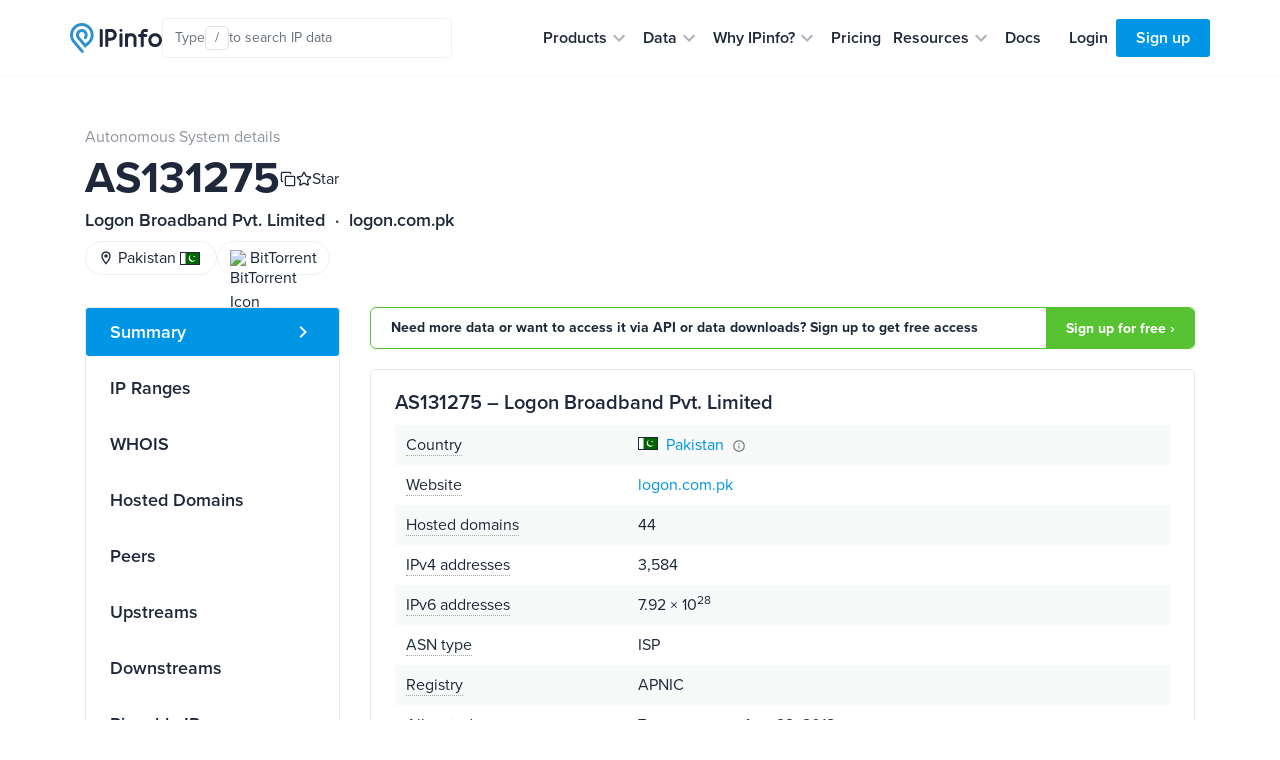

--- FILE ---
content_type: text/html; charset=utf-8
request_url: https://ipinfo.io/AS131275
body_size: 21047
content:


<!DOCTYPE html>
<html lang="en">
<head>
    <title>AS131275 Logon Broadband Pvt. Limited details - IPinfo.io</title>
    <meta charset="utf-8">
    <meta name="apple-itunes-app" content="app-id=917634022">
    <meta name="viewport" content="width=device-width, initial-scale=1, shrink-to-fit=no, user-scalable=no">
    <meta name="description" content="AS131275 autonomous system information: WHOIS details, hosted domains, peers, upstreams, downstreams, and more">

    <script type="application/ld+json">
        {
            "@context": "https://schema.org",
            "@graph": [
              {
                "@type": "WebSite",
                "url": "https://ipinfo.io/"
              },
              {
                "@type": "SoftwareApplication",
                "name": "IPinfo",
                "url": "https://ipinfo.io/",
                "operatingSystem": "All (API/Offline Database)",
                "applicationCategory": "DeveloperApplication",
                "image": "https://website-cdn.assets.ipinfo.io/_next/static/media/logo-negative.e34074b5.svg",
                "description": "A free, lightweight web application and API service providing instant, high-level IP address details, including city, region, country, and organization (ISP) information. Accurate country-level geolocation and ASN details for free. No monthly fees, no credit card required, and unlimited API requests."
              }
            ]
          }
    </script>

    <script src="https://cdn-4.convertexperiments.com/v1/js/100412930-100413825.js?environment=live"></script>

    <link rel="manifest" href="https://cdn.assets.ipinfo.io/static/manifest.json">
    <link rel="icon" sizes="48x48" href="https://cdn.assets.ipinfo.io/static/deviceicons/android-icon-48x48.png">
    <link rel="icon" sizes="96x96" href="https://cdn.assets.ipinfo.io/static/deviceicons/android-icon-96x96.png">
    <link rel="icon" sizes="192x192" href="https://cdn.assets.ipinfo.io/static/deviceicons/android-icon-192x192.png">
    <link rel="apple-touch-icon-precomposed" href="https://cdn.assets.ipinfo.io/static/deviceicons/apple-icon-precomposed.png">
    <link type="image/x-icon" href="https://cdn.assets.ipinfo.io/static/favicon-96x96.png?v3" rel="shortcut icon">

    <script src="/static/js/js.cookie.min.js"></script>
    
<!-- Google Tag Manager -->
<script>
  const gtmId = 'GTM-KT5KQLB';

  (function(w,d,s,l,i){w[l]=w[l]||[];w[l].push({'gtm.start':
      new Date().getTime(),event:'gtm.js'});var f=d.getElementsByTagName(s)[0],
                                                j=d.createElement(s),dl=l!='dataLayer'?'&l='+l:'';j.async=true;j.src=
    'https://www.googletagmanager.com/gtm.js?id='+i+dl;f.parentNode.insertBefore(j,f);
  })(window,document, 'script', 'dataLayer', gtmId)
</script>



<!-- End Google Tag Manager -->


    
  <script>
    window.captureEvent = function(ev) {
      if (!ev?.detail?.event) {
        return
      }

      if (window.dataLayer) {
        window.dataLayer.push(ev.detail.analyticsEvent)
      }
    }

    document.addEventListener('DASHBOARD_ACTIVITY', window.captureEvent)
  </script>




    <link rel="preconnect" href="https://use.typekit.net" crossorigin />
    <link rel="preload" as="style" href="https://use.typekit.net/qls3unz.css" />
    <link rel="stylesheet" href="https://use.typekit.net/qls3unz.css" media="print" onload="this.media='all'" />
    <noscript>
        <link rel="stylesheet" href="https://use.typekit.net/qls3unz.css" />
    </noscript>
    <link rel="preconnect" href="https://fonts.gstatic.com" crossorigin />
    <link rel="preload" as="style" href="https://fonts.googleapis.com/css2?family=Source+Code+Pro&display=swap" />
    <link rel="stylesheet" href="https://fonts.googleapis.com/css2?family=Source+Code+Pro&display=swap" media="print" onload="this.media='all'" />
    <noscript>
        <link rel="stylesheet" href="https://fonts.googleapis.com/css2?family=Source+Code+Pro&display=swap" />
    </noscript>
    <link rel="stylesheet" href="https://cdn.assets.ipinfo.io/static/dist/fast.css">
    
    
    <link rel="stylesheet" href="https://cdn.assets.ipinfo.io/static/dist/flags.css">
    <link rel="stylesheet" href="https://cdn.assets.ipinfo.io/static/dist/ip-asn.css">
    <style>
        .expandable-table .expandable-table__hidden-row {
            display: none;
        }

        .expandable-table.expanded .expandable-table__hidden-row {
            display: table-row;
        }

        .pingable-ips-table th:nth-child(1) {
            width: 20%;
        }

        .pingable-ips-table th:nth-child(3) {
            width: 33%;
        }
    </style>

    
    <style>
    </style>

    <meta name="twitter:card" content="summary_large_image" />
    <meta name="twitter:site" content="@ipinfo" />
    <meta name="twitter:title" content="AS131275 Logon Broadband Pvt. Limited details - IPinfo.io" />
    <meta name="twitter:description" content="AS131275 autonomous system information: WHOIS details, hosted domains, peers, upstreams, downstreams, and more" />
    <meta name="twitter:image" content="https://ipinfo.io/static/images/og_logo.png" />

    <link rel="canonical" href="https://ipinfo.io/AS131275">

    <meta property="og:image" content="https://ipinfo.io/static/images/og_logo.png" />
    <meta property="og:title" content="AS131275 Logon Broadband Pvt. Limited details - IPinfo.io" />
    <meta property="og:description" content="AS131275 autonomous system information: WHOIS details, hosted domains, peers, upstreams, downstreams, and more" />

    <meta property="og:type" content="website" />
    <meta property="og:url" content="https://ipinfo.io/AS131275" />

    <script>
    !function(t,e){var o,n,p,r;e.__SV||(window.posthog=e,e._i=[],e.init=function(i,s,a){function g(t,e){var o=e.split(".");2==o.length&&(t=t[o[0]],e=o[1]),t[e]=function(){t.push([e].concat(Array.prototype.slice.call(arguments,0)))}}(p=t.createElement("script")).type="text/javascript",p.crossOrigin="anonymous",p.async=!0,p.src=s.api_host.replace(".i.posthog.com","-assets.i.posthog.com")+"/static/array.js",(r=t.getElementsByTagName("script")[0]).parentNode.insertBefore(p,r);var u=e;for(void 0!==a?u=e[a]=[]:a="posthog",u.people=u.people||[],u.toString=function(t){var e="posthog";return"posthog"!==a&&(e+="."+a),t||(e+=" (stub)"),e},u.people.toString=function(){return u.toString(1)+".people (stub)"},o="init capture register register_once register_for_session unregister unregister_for_session getFeatureFlag getFeatureFlagPayload isFeatureEnabled reloadFeatureFlags updateEarlyAccessFeatureEnrollment getEarlyAccessFeatures on onFeatureFlags onSessionId getSurveys getActiveMatchingSurveys renderSurvey canRenderSurvey getNextSurveyStep identify setPersonProperties group resetGroups setPersonPropertiesForFlags resetPersonPropertiesForFlags setGroupPropertiesForFlags resetGroupPropertiesForFlags reset get_distinct_id getGroups get_session_id get_session_replay_url alias set_config startSessionRecording stopSessionRecording sessionRecordingStarted captureException loadToolbar get_property getSessionProperty createPersonProfile opt_in_capturing opt_out_capturing has_opted_in_capturing has_opted_out_capturing clear_opt_in_out_capturing debug".split(" "),n=0;n<o.length;n++)g(u,o[n]);e._i.push([i,s,a])},e.__SV=1)}(document,window.posthog||[]);

    posthog.init('phc_EhEopj3qTlhp5jhhMAyuhl0PFBwe6xfzSKGKCkJc9vg', {
        api_host: 'https://us.i.posthog.com',
        autocapture: false,
        capture_pageview: false,
        capture_pageleave: 'if_capture_pageview',
    });
</script>



</head>

<body data-target="#menu-items" data-spy="scroll" data-offset="120" data-page-type="asn">
    
    <header class="public-header">
        <div class="public-header__container">
            <div class="public-header__container-content">
                <div class="public-header__container-content-left">
                    <a href="/" class="public-header__content-left-logo">
                        <img src="https://cdn.assets.ipinfo.io/static/images/layout/logo.svg" width="92" height="30" alt="IPinfo">
                    </a>

                    <div class="public-header__content-left-lookup-container">
                        
<div id="lookup-search" class="lookup-search with-shortcuts-references" data-active="false" data-invalid="false">
    <form id="lookup-search-form" class="lookup-search__form">
        <input
            id="lookup-search-input"
            type="text"
            autocomplete="off"
            placeholder="Search any IP data"
            class="lookup-search__input"
            value=""
        >

        <div class="lookup-search__icons">
            <span class="lookup-search__icons-search">
                <svg xmlns="http://www.w3.org/2000/svg" width="20" height="20" viewBox="0 0 24 24"><path fill="currentColor" d="M15.5 14h-.79l-.28-.27A6.47 6.47 0 0 0 16 9.5A6.5 6.5 0 1 0 9.5 16c1.61 0 3.09-.59 4.23-1.57l.27.28v.79l5 4.99L20.49 19zm-6 0C7.01 14 5 11.99 5 9.5S7.01 5 9.5 5S14 7.01 14 9.5S11.99 14 9.5 14"/></svg>
            </span>
            <div class="lookup-search__icons-command-key">
                <kbd class="block font-sans">⌘K</kbd>
            </div>
            <div class="lookup-search__visual-placeholder">
                <span class="lookup-search__visual-placeholder-text">Type</span>
                <kbd class="lookup-search__visual-placeholder-kbd">/</kbd>
                <span class="lookup-search__visual-placeholder-text">to search<span class="lookup-search__visual-placeholder-text--xl"> IP data</span></span>
            </div>
        </div>
    </form>

    <div id="lookup-search-dropdown" class="lookup-search__dropdown">
        <div id="lookup-search-dropdown-error" class="lookup-search__dropdown-error">
            <span id="lookup-search-dropdown-error-text"></span>
            <div class="lookup-search__dropdown-divider"></div>
        </div>

        <div id="lookup-search-dropdown-items" class="lookup-search__dropdown-items">
        </div>

        <div class="lookup-search__dropdown-divider"></div>

        <div class="lookup-search__dropdown-bottom-links">
            <a href="/dashboard/lookup/history" class="lookup-search__dropdown-bottom-link">History</a>
        
            <span class="lookup-search__dropdown-bottom-dot"></span>
        
            <a id="starred-link" href="/dashboard/starred" class="lookup-search__dropdown-bottom-link">Starred</a>
        
            <span class="lookup-search__dropdown-bottom-dot"></span>
        
            <button type="button" class="lookup-search__dropdown-bottom-hotkeys" id="lookup-search-hotkeys-button">
                <kbd class="lookup-search__dropdown-item-kbd">?</kbd>
                <span>Hotkeys</span>
            </button>
        </div>
    </div>
</div>

                    </div>
                </div>

                <div class="public-header__container-content-right">
                    <div class="public-header__content-right-navigation">
                        <nav class="public-header__navigation">
                            <ul class="public-header__navigation-list">
                                <li data-expanded="false">
                                    <button class="public-header__navigation-item" type="button" aria-label="Products" aria-expanded="false" aria-controls="products" aria-haspopup="menu" aria-roledescription="navigation item">
                                        <span>Products</span>

                                        <svg
                                            xmlns="http://www.w3.org/2000/svg"
                                            xmlns:xlink="http://www.w3.org/1999/xlink"
                                            aria-hidden="true"
                                            role="img"
                                            width="24"
                                            height="24"
                                            preserveAspectRatio="xMidYMid meet"
                                            viewBox="0 0 24 24"
                                        >
                                            <path
                                                fill="#afb3b9"
                                                d="M7.41 8.59L12 13.17l4.59-4.58L18 10l-6 6l-6-6z"
                                            >
                                            </path>
                                        </svg>
                                    </button>
                                </li>

                                <li data-expanded="false">
                                    <button class="public-header__navigation-item" type="button" aria-label="Data" aria-expanded="false" aria-controls="data" aria-haspopup="menu" aria-roledescription="navigation item">
                                        <span>Data</span>

                                        <svg
                                            xmlns="http://www.w3.org/2000/svg"
                                            xmlns:xlink="http://www.w3.org/1999/xlink"
                                            aria-hidden="true"
                                            role="img"
                                            width="24"
                                            height="24"
                                            preserveAspectRatio="xMidYMid meet"
                                            viewBox="0 0 24 24"
                                        >
                                            <path
                                                fill="#afb3b9"
                                                d="M7.41 8.59L12 13.17l4.59-4.58L18 10l-6 6l-6-6z"
                                            >
                                            </path>
                                        </svg>
                                    </button>
                                </li>

                                <li data-expanded="false">
                                    <button class="public-header__navigation-item" type="button" aria-label="Why IPinfo?" aria-expanded="false" aria-controls="why-ipinfo" aria-haspopup="menu" aria-roledescription="navigation item">
                                        <span>Why IPinfo?</span>

                                        <svg
                                            xmlns="http://www.w3.org/2000/svg"
                                            xmlns:xlink="http://www.w3.org/1999/xlink"
                                            aria-hidden="true"
                                            role="img"
                                            width="24"
                                            height="24"
                                            preserveAspectRatio="xMidYMid meet"
                                            viewBox="0 0 24 24"
                                        >
                                            <path
                                                fill="#afb3b9"
                                                d="M7.41 8.59L12 13.17l4.59-4.58L18 10l-6 6l-6-6z"
                                            >
                                            </path>
                                        </svg>
                                    </button>
                                </li>

                                <li>
                                    <a href="/pricing" class="public-header__navigation-item" aria-roledescription="navigation item">
                                        <span>Pricing</span>
                                    </a>
                                </li>

                                <li data-expanded="false">
                                    <button class="public-header__navigation-item" type="button" aria-label="Resources" aria-expanded="false" aria-controls="resources" aria-haspopup="menu" aria-roledescription="navigation item">
                                        <span>Resources</span>

                                        <svg
                                            xmlns="http://www.w3.org/2000/svg"
                                            xmlns:xlink="http://www.w3.org/1999/xlink"
                                            aria-hidden="true"
                                            role="img"
                                            width="24"
                                            height="24"
                                            preserveAspectRatio="xMidYMid meet"
                                            viewBox="0 0 24 24"
                                        >
                                            <path
                                                fill="#afb3b9"
                                                d="M7.41 8.59L12 13.17l4.59-4.58L18 10l-6 6l-6-6z"
                                            >
                                            </path>
                                        </svg>
                                    </button>
                                </li>

                                <li>
                                    <a href="/developers" class="public-header__navigation-item" aria-roledescription="navigation item">
                                        <span>Docs</span>
                                    </a>
                                </li>
                            </ul>

                            <div class="public-header__navigation-dropdown" data-visible="false">
                                <div class="public-header__navigation-dropdown-aside">
                                </div>
                                <div class="public-header__navigation-dropdown-main">
                                </div>
                            </div>
                        </nav>
                    </div>

                    <div class="public-header__actions">
                        <div class="public-header__actions-menu">
                            <button type="button" class="public-header__actions-menu-button" aria-label="Toggle menu">
                                <svg class="public-header__actions-menu-button-icon public-header__actions-menu-button-icon--menu" xmlns="http://www.w3.org/2000/svg" width="24" height="24" viewBox="0 0 24 24">
                                    <path fill="currentColor" d="M3 18h18v-2H3zm0-5h18v-2H3zm0-7v2h18V6z"/>
                                </svg>
                                <svg class="public-header__actions-menu-button-icon public-header__actions-menu-button-icon--close" xmlns="http://www.w3.org/2000/svg" width="24" height="24" viewBox="0 0 24 24">
                                    <path fill="currentColor" d="M19 6.41L17.59 5L12 10.59L6.41 5L5 6.41L10.59 12L5 17.59L6.41 19L12 13.41L17.59 19L19 17.59L13.41 12z"/>
                                </svg>
                            </button>
                        </div>

                        <div class="public-header__actions-buttons">
                            
                                <a href="/login" class="public-header__actions-buttons-button public-header__actions-buttons-login"><span>Login</span></a>
                                <a href="/signup" class="public-header__actions-buttons-button public-header__actions-buttons-signup"><span>Sign up</span></a>
                            
                        </div>
                    </div>
                </div>
            </div>

            <div class="public-header__mobile-menu" data-open="false">
                <div class="public-header__mobile-menu-content">
                    <div class="public-header__mobile-menu-buttons">
                        
                            <a href="/login" class="public-header__actions-buttons-button public-header__actions-buttons-login">Login</a>
                            <a href="/signup" class="public-header__actions-buttons-button public-header__actions-buttons-signup">Sign up</a>
                        
                    </div>

                    <div class="public-header__mobile-menu-lookup">
                        
<div id="lookup-search-mobile" class="lookup-search lookup-search-mobile" data-active="false" data-invalid="false">
    <form id="lookup-search-mobile-form" class="lookup-search__form">
        <input
            id="lookup-search-mobile-input"
            type="text"
            autocomplete="off"
            placeholder="Search any IP data"
            class="lookup-search__input"
            value=""
        >
    </form>

    <div class="lookup-search-mobile__error-message">
        <span>Invalid IP or ASN</span>
    </div>
</div>

                    </div>

                    <nav class="public-header__mobile-menu-navigation">
                        <ul class="public-header__mobile-menu-navigation-list">
                            <li data-expanded="false">
                                <button class="public-header__mobile-menu-navigation-item" type="button" data-nav-id="products">
                                    <span>Products</span>
                                    <svg xmlns="http://www.w3.org/2000/svg" width="24" height="24" viewBox="0 0 24 24">
                                        <path fill="#afb3b9" d="M7.41 8.59L12 13.17l4.59-4.58L18 10l-6 6l-6-6z"></path>
                                    </svg>
                                </button>
                                <ul class="public-header__mobile-menu-navigation-submenu"></ul>
                            </li>

                            <li data-expanded="false">
                                <button class="public-header__mobile-menu-navigation-item" type="button" data-nav-id="data">
                                    <span>Data</span>
                                    <svg xmlns="http://www.w3.org/2000/svg" width="24" height="24" viewBox="0 0 24 24">
                                        <path fill="#afb3b9" d="M7.41 8.59L12 13.17l4.59-4.58L18 10l-6 6l-6-6z"></path>
                                    </svg>
                                </button>
                                <ul class="public-header__mobile-menu-navigation-submenu"></ul>
                            </li>

                            <li data-expanded="false">
                                <button class="public-header__mobile-menu-navigation-item" type="button" data-nav-id="why-ipinfo">
                                    <span>Why IPinfo?</span>
                                    <svg xmlns="http://www.w3.org/2000/svg" width="24" height="24" viewBox="0 0 24 24">
                                        <path fill="#afb3b9" d="M7.41 8.59L12 13.17l4.59-4.58L18 10l-6 6l-6-6z"></path>
                                    </svg>
                                </button>
                                <ul class="public-header__mobile-menu-navigation-submenu"></ul>
                            </li>

                            <li>
                                <a href="/pricing" class="public-header__mobile-menu-navigation-item">
                                    <span>Pricing</span>
                                </a>
                            </li>

                            <li data-expanded="false">
                                <button class="public-header__mobile-menu-navigation-item" type="button" data-nav-id="resources">
                                    <span>Resources</span>
                                    <svg xmlns="http://www.w3.org/2000/svg" width="24" height="24" viewBox="0 0 24 24">
                                        <path fill="#afb3b9" d="M7.41 8.59L12 13.17l4.59-4.58L18 10l-6 6l-6-6z"></path>
                                    </svg>
                                </button>
                                <ul class="public-header__mobile-menu-navigation-submenu"></ul>
                            </li>

                            <li>
                                <a href="/developers" class="public-header__mobile-menu-navigation-item">
                                    <span>Docs</span>
                                </a>
                            </li>
                        </ul>
                    </nav>
                </div>
            </div>
        </div>
    </header>
    
    <div class="main-content ">
        

<script type="application/ld+json">
{
  "@context": "https://schema.org",
  "@graph": [
    {
      "@type": "WebSite",
      "url": "https://ipinfo.io/"
    },
    {
      "@type": "Organization",
      "name": "Logon Broadband Pvt. Limited",
      "url": "https://logon.com.pk",
      "identifier": "AS131275",
      "description": "AS131275 autonomous system information: WHOIS details, hosted domains, peers, upstreams, downstreams, and more",
      "address": {
        "@type": "PostalAddress",
        "addressCountry": "PK"
      }
    },
    {
      "@type": "Service",
      "name": "ASN Lookup for AS131275",
      "serviceType": "ASN Data Lookup",
      "description": "Comprehensive autonomous system data for AS131275 - Logon Broadband Pvt. Limited. Includes WHOIS details, IP ranges, hosted domains, peering information, and network topology.",
      "url": "https://ipinfo.io/AS131275",
      "serviceOutput": {
        "@type": "Organization",
        "name": "IPinfo, The Internet Data Company",
        "url": "https://ipinfo.io/about"
      },
      "provider": {
        "@type": "Organization",
        "name": "IPinfo"
      }
    }
  ]
}
</script>

<div class="container design-new">
    <section class="net-page-header">
        <div class="asn-page-header-content">
            <div class="body-text opacity-50">Autonomous System details</div>

            <div style="display: flex; align-items: center; gap: 16px;">
                <h1 class="h1-data-pages">AS131275</h1>
                
                    
<div class="ip-actions" data-ip="AS131275">
    <button
        title="Copy"
        class="ip-actions__copy-icon"
        data-copy="AS131275"
    >
        <div style="width: 16px; height: 16px;">
            <svg
                class="ip-actions__copy-icon-confirm"
                xmlns="http://www.w3.org/2000/svg"
                width="16"
                height="16"
                viewBox="0 0 24 24"
                fill="none"
                stroke="currentColor"
                stroke-width="2"
                stroke-linecap="round"
                stroke-linejoin="round"
                class="lucide lucide-check-icon lucide-check"
            >
                <path d="M20 6 9 17l-5-5" />
            </svg>
            <svg
                class="ip-actions__copy-icon-default"
                xmlns="http://www.w3.org/2000/svg"
                width="16"
                height="16"
                viewBox="0 0 24 24"
                fill="none"
                stroke="currentColor"
                stroke-width="2"
                stroke-linecap="round"
                stroke-linejoin="round"
                class="lucide lucide-copy-icon lucide-copy"
            >
                <rect width="14" height="14" x="8" y="8" rx="2" ry="2" />
                <path
                    d="M4 16c-1.1 0-2-.9-2-2V4c0-1.1.9-2 2-2h10c1.1 0 2 .9 2 2"
                />
            </svg>
        </div>
    </button>

    <button
        id="star-ip-button"
        title="Star IP address"
        class="ip-actions__star-button"
        data-ip="AS131275"
        disabled
    >
        <div style="width: 16px; height: 16px;">
            <svg
                xmlns="http://www.w3.org/2000/svg"
                width="16"
                height="16"
                viewBox="0 0 24 24"
                fill="currentColor"
                stroke="currentColor"
                stroke-width="2"
                stroke-linecap="round"
                stroke-linejoin="round"
                class="star-icon-starred lucide lucide-star-icon lucide-star"
            >
                <path
                    d="M11.525 2.295a.53.53 0 0 1 .95 0l2.31 4.679a2.123 2.123 0 0 0 1.595 1.16l5.166.756a.53.53 0 0 1 .294.904l-3.736 3.638a2.123 2.123 0 0 0-.611 1.878l.882 5.14a.53.53 0 0 1-.771.56l-4.618-2.428a2.122 2.122 0 0 0-1.973 0L6.396 21.01a.53.53 0 0 1-.77-.56l.881-5.139a2.122 2.122 0 0 0-.611-1.879L2.16 9.795a.53.53 0 0 1 .294-.906l5.165-.755a2.122 2.122 0 0 0 1.597-1.16z"
                />
            </svg>
            <svg
                xmlns="http://www.w3.org/2000/svg"
                width="16"
                height="16"
                viewBox="0 0 24 24"
                fill="none"
                stroke="currentColor"
                stroke-width="2"
                stroke-linecap="round"
                stroke-linejoin="round"
                class="star-icon-star lucide lucide-star-icon lucide-star"
            >
                <path
                    d="M11.525 2.295a.53.53 0 0 1 .95 0l2.31 4.679a2.123 2.123 0 0 0 1.595 1.16l5.166.756a.53.53 0 0 1 .294.904l-3.736 3.638a2.123 2.123 0 0 0-.611 1.878l.882 5.14a.53.53 0 0 1-.771.56l-4.618-2.428a2.122 2.122 0 0 0-1.973 0L6.396 21.01a.53.53 0 0 1-.77-.56l.881-5.139a2.122 2.122 0 0 0-.611-1.879L2.16 9.795a.53.53 0 0 1 .294-.906l5.165-.755a2.122 2.122 0 0 0 1.597-1.16z"
                />
            </svg>
        </div>
        <span>Star</span>
    </button>
</div>

                
            </div>
            <h2 class="h5">
                Logon Broadband Pvt. Limited&nbsp; · &nbsp;logon.com.pk
            </h2>
        </div>
        <div class="flex items-center">
            <div class="tags flex items-center">
                <a href="/countries/pk" class="tag flex items-center">
                    <img src="https://cdn.assets.ipinfo.io/static/images/layout/location-on.svg" class="mr-1"/>
                    Pakistan
                    <i class="flag flag-pk flex items-center ml-1"></i>
                </a>
                
    
        <ul class="tags mb-0 flex items-center">
            
                
                <a href="/tags/bittorrent" role="listitem" class="tag flex items-center" data-toggle="tooltip-light" data-placement="top" title="At least one IP assigned to this ASN is tagged with bittorrent  (Seen on the DHT in the past 30 days)">
                    <img src="https://website-cdn.assets.ipinfo.io/tags/bittorrent.svg" alt="BitTorrent Icon" class="mr-1"/> <span class="label">BitTorrent</span>
                </a>
                
            
        </ul>
    

            </div>
        </div>
    </section>

    <section class="pt-0">
        <div class="row">
            <div class="col-lg-3 d-none d-lg-block">
                <div class="position-sticky" style="top: 96px;">
                    <ul class="nav flex-column ds21-vertical-menu mt-3" id="menu-items">
                        <li class="nav-item">
                            <a class="nav-link active" href="#block-summary">Summary</a>
                        </li>

                        <li class="nav-item">
                            <a class="nav-link" href="#block-ranges">IP Ranges</a>
                        </li>

                        <li class="nav-item">
                            <a class="nav-link" href="#block-whois">WHOIS</a>
                        </li>

                        <li class="nav-item">
                            <a class="nav-link" href="#block-domains">Hosted Domains</a>
                        </li>

                        <li class="nav-item">
                            <a class="nav-link" href="#block-peers">Peers</a>
                        </li>

                        <li class="nav-item">
                            <a class="nav-link" href="#block-upstreams">Upstreams</a>
                        </li>

                        <li class="nav-item">
                            <a class="nav-link" href="#block-downstreams">Downstreams</a>
                        </li>

                        
                            <li class="nav-item">
                                <a class="nav-link" href="#block-pingable-ips">Pingable IPs</a>
                            </li>
                        

                        
                            <li class="nav-item">
                                <a class="nav-link" href="#block-traceroute">Traceroute</a>
                            </li>
                        
                    </ul>
                </div>
            </div>

            <div class="col-sm-12 col-lg-9">

            
                <div class="pt-3 pt-md-3 pb-1 call-to-action-sticky">
                    <div class="call-to-action call-to-action-green call-to-action-horizontal ">
                        <p class="text-charcoal-blue-15">Need more data or want to access it via API or data downloads? Sign up to get free access</p>
                        <a class="action-called-to" href="/signup">Sign up for free ›</a>
                    </div>
                </div>
            

                <div class="pt-3 pt-md-3 pb-1" id="block-summary">
                    <div class="card card-details mt-0">
                        <h2 class="h4 mb-2">AS131275 – Logon Broadband Pvt. Limited</h2>
                        <table class="succinct-asn-info table table-striped table-borderless table-sm two-column-table mb-0">
                            <thead class="succinct-asn-info__head">
                                <tr>
                                    <th class="succinct-asn-info__head-for-field">Field</th>
                                    <th class="succinct-asn-info__head-for-value">Value</th>
                                </tr>
                            </thead>
                            <tbody>
                                <tr>
                                    <td>
                                        <span
                                        class="text-popover"
                                        data-toggle="popover"
                                        data-placement="top"
                                        data-content="Country of origin"
                                        data-trigger="hover">Country</span>
                                    </td>
                                    <td>
                                        <a href="/countries/pk">
                                            <span class="flag flag-pk"> Pakistan </span>
                                            <img
                                            class="ml-1"
                                            src="https://cdn.assets.ipinfo.io/static/images/ip-asn-icons/tooltip.svg"
                                            data-toggle="tooltip-light"
                                            data-placement="top"
                                            title="We are displaying the country in which the resource holder is legally based. However, this may not correspond to where the IP addresses are used." />
                                        </a>
                                    </td>
                                </tr>

                                <tr>
                                    <td>
                                        <span
                                        class="text-popover"
                                        data-toggle="popover"
                                        data-placement="top"
                                        data-content="ASN domain"
                                        data-trigger="hover">Website</span>
                                    </td>
                                    <td>
                                        <a href="https://host.io/logon.com.pk" target="_blank" rel="noopener">logon.com.pk</a>
                                    </td>
                                </tr>

                                <tr>
                                    <td>
                                        <span
                                        class="text-popover"
                                        data-toggle="popover"
                                        data-placement="top"
                                        data-content="Number of domains hosted on this ASN"
                                        data-trigger="hover">Hosted domains</span>
                                    </td>
                                    <td>
                                        44
                                    </td>
                                </tr>

                                <tr>
                                    <td>
                                        <span
                                        class="text-popover"
                                        data-toggle="popover"
                                        data-placement="top"
                                        data-content="IPv4 addresses hosted on this ASN"
                                        data-trigger="hover">IPv4 addresses</span>
                                    </td>
                                    <td>
                                        3,584
                                    </td>
                                </tr>

                                
                                <tr>
                                    <td>
                                          <span
                                            class="text-popover"
                                            data-toggle="popover"
                                            data-placement="top"
                                            data-content="IPv6 addresses hosted on this ASN"
                                            data-trigger="hover">IPv6 addresses</span>
                                    </td>
                                    <td class="cursor-help overflow-text"
                                        id="ipv6-count"
                                        data-count-no-comma="79228162514264337593543950336"
                                        title="79,228,162,514,264,337,593,543,950,336">
                                      79,228,162,514,264,337,593,543,950,336
                                    </td>
                                </tr>
                                

                                <tr>
                                    <td>
                                        <span
                                        class="text-popover"
                                        data-toggle="popover"
                                        data-placement="top"
                                        data-content="ISP, business or hosting"
                                        data-trigger="hover">ASN type</span>
                                    </td>
                                    <td>
                                        ISP
                                    </td>
                                </tr>
                                <tr>
                                    <td>
                                        <span
                                        class="text-popover"
                                        data-toggle="popover"
                                        data-placement="top"
                                        data-content="Regional Internet Registry (RIR)"
                                        data-trigger="hover">Registry</span>
                                    </td>
                                    <td class="text-uppercase">
                                        apnic
                                    </td>
                                </tr>
                                
                                <tr>
                                    <td>
                                        <span
                                        class="text-popover"
                                        data-toggle="popover"
                                        data-placement="top"
                                        data-content="The date this ASN was allocated for use"
                                        data-trigger="hover">Allocated</span>
                                    </td>
                                    <td>
                                        7 years ago on Aug 22, 2018
                                    </td>
                                </tr>
                                
                                
                                <tr>
                                    <td>
                                        <span
                                        class="text-popover"
                                        data-toggle="popover"
                                        data-placement="top"
                                        data-content="The date this ASN was last updated"
                                        data-trigger="hover">Updated</span>
                                    </td>
                                    <td>
                                        5 years ago on Oct 13, 2020
                                    </td>
                                </tr>
                                

                            </tbody>
                        </table>
                    </div>
                </div>

                <div id="block-ranges" class="pt-3 pb-1">
                    <div class="card card-details">
                        <div class="d-flex flex-wrap justify-content-between align-items-center">
                            <h2 class="h4 mb-0">IP Ranges</h2>

                            
                            <ul class="nav nav-pills mt-2 mt-sm-0 custom-pills" id="ipTab" role="tablist">
                                <li class="nav-item">
                                    <a class="active" id="ipv4-tab" data-toggle="tab" href="#ipv4-data" role="tab" aria-controls="ipv4-data" aria-selected="true">IPv4 Ranges</a>
                                </li>
                                <li class="nav-item">
                                    <a id="ipv6-tab" data-toggle="tab" href="#ipv6-data" role="tab" aria-controls="ipv6-data" aria-selected="false">
                                        IPv6 Ranges
                                    </a>
                                </li>
                            </ul>
                            
                        </div>

                        
                        <div class="tab-content mt-4 my-2" id="ipTabContent">
                            <div class="table-responsive tab-pane fade show active" id="ipv4-data" role="tabpanel" aria-labelledby="ipv4-tab">
                                
                                
    <table class="table table-bordered table-md table-details expandable-table" data-expandable-table-id="ipv4-table">
        <thead>
            <tr>
                
                <th class="uppercase-small-title" scope="col">Netblock</th>
                
                <th class="uppercase-small-title" scope="col">Company</th>
                
                <th class="uppercase-small-title" scope="col">Num of IPs</th>
                
            </tr>
        </thead>

        <tbody>
            
            <tr >
                
                <td>
                    
                        <a href="/AS131275/103.79.16.0/24"
                        class="charcoal-link "
                        >103.79.16.0/24</a>
    
        <span class="rpki-popover" data-toggle="popover" data-placement="top" data-content="This prefix is RPKI valid – covered by a valid ROA (Route Origin Authorization)" data-trigger="hover">
            <svg xmlns="http://www.w3.org/2000/svg" width="16" height="16" viewBox="0 0 24 24" fill="none" stroke="#28a745" stroke-width="2" stroke-linecap="round" stroke-linejoin="round">
                <circle cx="12" cy="16" r="1"/>
                <rect x="3" y="10" width="18" height="12" rx="2"/>
                <path d="M7 10V7a5 5 0 0 1 10 0v3"/>
            </svg>
        </span>
    

                    
                </td>
                
                <td>
                    
                        <span class="flag flag-pk">Logon Broadband Pvt Ltd</span>
                    
                </td>
                
                <td>
                    
                        256
                    
                </td>
                
            </tr>
            
            <tr >
                
                <td>
                    
                        <a href="/AS131275/103.79.18.0/24"
                        class="charcoal-link "
                        >103.79.18.0/24</a>
    
        <span class="rpki-popover" data-toggle="popover" data-placement="top" data-content="This prefix is RPKI valid – covered by a valid ROA (Route Origin Authorization)" data-trigger="hover">
            <svg xmlns="http://www.w3.org/2000/svg" width="16" height="16" viewBox="0 0 24 24" fill="none" stroke="#28a745" stroke-width="2" stroke-linecap="round" stroke-linejoin="round">
                <circle cx="12" cy="16" r="1"/>
                <rect x="3" y="10" width="18" height="12" rx="2"/>
                <path d="M7 10V7a5 5 0 0 1 10 0v3"/>
            </svg>
        </span>
    

                    
                </td>
                
                <td>
                    
                        <span class="flag flag-pk">Logon Broadband Pvt Ltd</span>
                    
                </td>
                
                <td>
                    
                        256
                    
                </td>
                
            </tr>
            
            <tr >
                
                <td>
                    
                        <a href="/AS131275/103.121.120.0/24"
                        class="charcoal-link "
                        >103.121.120.0/24</a>
    
        <span class="rpki-popover" data-toggle="popover" data-placement="top" data-content="This prefix is RPKI valid – covered by a valid ROA (Route Origin Authorization)" data-trigger="hover">
            <svg xmlns="http://www.w3.org/2000/svg" width="16" height="16" viewBox="0 0 24 24" fill="none" stroke="#28a745" stroke-width="2" stroke-linecap="round" stroke-linejoin="round">
                <circle cx="12" cy="16" r="1"/>
                <rect x="3" y="10" width="18" height="12" rx="2"/>
                <path d="M7 10V7a5 5 0 0 1 10 0v3"/>
            </svg>
        </span>
    

                    
                </td>
                
                <td>
                    
                        <span class="flag flag-pk">Logon Broadband Pvt. Limited</span>
                    
                </td>
                
                <td>
                    
                        256
                    
                </td>
                
            </tr>
            
            <tr >
                
                <td>
                    
                        <a href="/AS131275/103.121.121.0/24"
                        class="charcoal-link "
                        >103.121.121.0/24</a>
    
        <span class="rpki-popover" data-toggle="popover" data-placement="top" data-content="This prefix is RPKI valid – covered by a valid ROA (Route Origin Authorization)" data-trigger="hover">
            <svg xmlns="http://www.w3.org/2000/svg" width="16" height="16" viewBox="0 0 24 24" fill="none" stroke="#28a745" stroke-width="2" stroke-linecap="round" stroke-linejoin="round">
                <circle cx="12" cy="16" r="1"/>
                <rect x="3" y="10" width="18" height="12" rx="2"/>
                <path d="M7 10V7a5 5 0 0 1 10 0v3"/>
            </svg>
        </span>
    

                    
                </td>
                
                <td>
                    
                        <span class="flag flag-pk">Logon Broadband Pvt. Limited</span>
                    
                </td>
                
                <td>
                    
                        256
                    
                </td>
                
            </tr>
            
            <tr >
                
                <td>
                    
                        <a href="/AS131275/103.203.88.0/24"
                        class="charcoal-link "
                        >103.203.88.0/24</a>
    
        <span class="rpki-popover" data-toggle="popover" data-placement="top" data-content="This prefix is RPKI valid – covered by a valid ROA (Route Origin Authorization)" data-trigger="hover">
            <svg xmlns="http://www.w3.org/2000/svg" width="16" height="16" viewBox="0 0 24 24" fill="none" stroke="#28a745" stroke-width="2" stroke-linecap="round" stroke-linejoin="round">
                <circle cx="12" cy="16" r="1"/>
                <rect x="3" y="10" width="18" height="12" rx="2"/>
                <path d="M7 10V7a5 5 0 0 1 10 0v3"/>
            </svg>
        </span>
    

                    
                </td>
                
                <td>
                    
                        <span class="flag flag-pk">TVON (PRIVATE) LIMITED</span>
                    
                </td>
                
                <td>
                    
                        256
                    
                </td>
                
            </tr>
            
            <tr >
                
                <td>
                    
                        <a href="/AS131275/103.203.89.0/24"
                        class="charcoal-link "
                        >103.203.89.0/24</a>
    
        <span class="rpki-popover" data-toggle="popover" data-placement="top" data-content="This prefix is RPKI valid – covered by a valid ROA (Route Origin Authorization)" data-trigger="hover">
            <svg xmlns="http://www.w3.org/2000/svg" width="16" height="16" viewBox="0 0 24 24" fill="none" stroke="#28a745" stroke-width="2" stroke-linecap="round" stroke-linejoin="round">
                <circle cx="12" cy="16" r="1"/>
                <rect x="3" y="10" width="18" height="12" rx="2"/>
                <path d="M7 10V7a5 5 0 0 1 10 0v3"/>
            </svg>
        </span>
    

                    
                </td>
                
                <td>
                    
                        <span class="flag flag-pk">TVON (PRIVATE) LIMITED</span>
                    
                </td>
                
                <td>
                    
                        256
                    
                </td>
                
            </tr>
            
            <tr >
                
                <td>
                    
                        <a href="/AS131275/111.92.151.0/24"
                        class="charcoal-link "
                        >111.92.151.0/24</a>
    
        <span class="rpki-popover" data-toggle="popover" data-placement="top" data-content="This prefix is RPKI valid – covered by a valid ROA (Route Origin Authorization)" data-trigger="hover">
            <svg xmlns="http://www.w3.org/2000/svg" width="16" height="16" viewBox="0 0 24 24" fill="none" stroke="#28a745" stroke-width="2" stroke-linecap="round" stroke-linejoin="round">
                <circle cx="12" cy="16" r="1"/>
                <rect x="3" y="10" width="18" height="12" rx="2"/>
                <path d="M7 10V7a5 5 0 0 1 10 0v3"/>
            </svg>
        </span>
    

                    
                </td>
                
                <td>
                    
                        <span class="flag flag-pk">Logon Broadband Pvt. Limited</span>
                    
                </td>
                
                <td>
                    
                        256
                    
                </td>
                
            </tr>
            
            <tr >
                
                <td>
                    
                        <a href="/AS131275/111.92.152.0/24"
                        class="charcoal-link "
                        >111.92.152.0/24</a>
    
        <span class="rpki-popover" data-toggle="popover" data-placement="top" data-content="This prefix is RPKI valid – covered by a valid ROA (Route Origin Authorization)" data-trigger="hover">
            <svg xmlns="http://www.w3.org/2000/svg" width="16" height="16" viewBox="0 0 24 24" fill="none" stroke="#28a745" stroke-width="2" stroke-linecap="round" stroke-linejoin="round">
                <circle cx="12" cy="16" r="1"/>
                <rect x="3" y="10" width="18" height="12" rx="2"/>
                <path d="M7 10V7a5 5 0 0 1 10 0v3"/>
            </svg>
        </span>
    

                    
                </td>
                
                <td>
                    
                        <span class="flag flag-pk">Logon Broadband Pvt. Limited</span>
                    
                </td>
                
                <td>
                    
                        256
                    
                </td>
                
            </tr>
            
            <tr >
                
                <td>
                    
                        <a href="/AS131275/111.92.153.0/24"
                        class="charcoal-link "
                        >111.92.153.0/24</a>
    
        <span class="rpki-popover" data-toggle="popover" data-placement="top" data-content="This prefix is RPKI valid – covered by a valid ROA (Route Origin Authorization)" data-trigger="hover">
            <svg xmlns="http://www.w3.org/2000/svg" width="16" height="16" viewBox="0 0 24 24" fill="none" stroke="#28a745" stroke-width="2" stroke-linecap="round" stroke-linejoin="round">
                <circle cx="12" cy="16" r="1"/>
                <rect x="3" y="10" width="18" height="12" rx="2"/>
                <path d="M7 10V7a5 5 0 0 1 10 0v3"/>
            </svg>
        </span>
    

                    
                </td>
                
                <td>
                    
                        <span class="flag flag-pk">Logon Broadband</span>
                    
                </td>
                
                <td>
                    
                        256
                    
                </td>
                
            </tr>
            
            <tr >
                
                <td>
                    
                        <a href="/AS131275/111.92.154.0/24"
                        class="charcoal-link "
                        >111.92.154.0/24</a>
    
        <span class="rpki-popover" data-toggle="popover" data-placement="top" data-content="This prefix is RPKI valid – covered by a valid ROA (Route Origin Authorization)" data-trigger="hover">
            <svg xmlns="http://www.w3.org/2000/svg" width="16" height="16" viewBox="0 0 24 24" fill="none" stroke="#28a745" stroke-width="2" stroke-linecap="round" stroke-linejoin="round">
                <circle cx="12" cy="16" r="1"/>
                <rect x="3" y="10" width="18" height="12" rx="2"/>
                <path d="M7 10V7a5 5 0 0 1 10 0v3"/>
            </svg>
        </span>
    

                    
                </td>
                
                <td>
                    
                        <span class="flag flag-pk">Logon Broadband</span>
                    
                </td>
                
                <td>
                    
                        256
                    
                </td>
                
            </tr>
            
            <tr class="expandable-table__hidden-row">
                
                <td>
                    
                        <a href="/AS131275/122.50.1.0/24"
                        class="charcoal-link "
                        >122.50.1.0/24</a>
    
        <span class="rpki-popover" data-toggle="popover" data-placement="top" data-content="This prefix is RPKI valid – covered by a valid ROA (Route Origin Authorization)" data-trigger="hover">
            <svg xmlns="http://www.w3.org/2000/svg" width="16" height="16" viewBox="0 0 24 24" fill="none" stroke="#28a745" stroke-width="2" stroke-linecap="round" stroke-linejoin="round">
                <circle cx="12" cy="16" r="1"/>
                <rect x="3" y="10" width="18" height="12" rx="2"/>
                <path d="M7 10V7a5 5 0 0 1 10 0v3"/>
            </svg>
        </span>
    

                    
                </td>
                
                <td>
                    
                        <span class="flag flag-pk">Logon Broadband Pvt Ltd</span>
                    
                </td>
                
                <td>
                    
                        256
                    
                </td>
                
            </tr>
            
            <tr class="expandable-table__hidden-row">
                
                <td>
                    
                        <a href="/AS131275/223.29.232.0/24"
                        class="charcoal-link "
                        >223.29.232.0/24</a>
    
        <span class="rpki-popover" data-toggle="popover" data-placement="top" data-content="This prefix is RPKI valid – covered by a valid ROA (Route Origin Authorization)" data-trigger="hover">
            <svg xmlns="http://www.w3.org/2000/svg" width="16" height="16" viewBox="0 0 24 24" fill="none" stroke="#28a745" stroke-width="2" stroke-linecap="round" stroke-linejoin="round">
                <circle cx="12" cy="16" r="1"/>
                <rect x="3" y="10" width="18" height="12" rx="2"/>
                <path d="M7 10V7a5 5 0 0 1 10 0v3"/>
            </svg>
        </span>
    

                    
                </td>
                
                <td>
                    
                        <span class="flag flag-pk">Telecom Services (LDI) Provider</span>
                    
                </td>
                
                <td>
                    
                        256
                    
                </td>
                
            </tr>
            
            <tr class="expandable-table__hidden-row">
                
                <td>
                    
                        <a href="/AS131275/223.29.233.0/24"
                        class="charcoal-link "
                        >223.29.233.0/24</a>
    
        <span class="rpki-popover" data-toggle="popover" data-placement="top" data-content="This prefix is RPKI valid – covered by a valid ROA (Route Origin Authorization)" data-trigger="hover">
            <svg xmlns="http://www.w3.org/2000/svg" width="16" height="16" viewBox="0 0 24 24" fill="none" stroke="#28a745" stroke-width="2" stroke-linecap="round" stroke-linejoin="round">
                <circle cx="12" cy="16" r="1"/>
                <rect x="3" y="10" width="18" height="12" rx="2"/>
                <path d="M7 10V7a5 5 0 0 1 10 0v3"/>
            </svg>
        </span>
    

                    
                </td>
                
                <td>
                    
                        <span class="flag flag-pk">Telecom Services (LDI) Provider</span>
                    
                </td>
                
                <td>
                    
                        256
                    
                </td>
                
            </tr>
            
            <tr class="expandable-table__hidden-row">
                
                <td>
                    
                        <a href="/AS131275/223.29.234.0/24"
                        class="charcoal-link "
                        >223.29.234.0/24</a>
    
        <span class="rpki-popover" data-toggle="popover" data-placement="top" data-content="This prefix is RPKI valid – covered by a valid ROA (Route Origin Authorization)" data-trigger="hover">
            <svg xmlns="http://www.w3.org/2000/svg" width="16" height="16" viewBox="0 0 24 24" fill="none" stroke="#28a745" stroke-width="2" stroke-linecap="round" stroke-linejoin="round">
                <circle cx="12" cy="16" r="1"/>
                <rect x="3" y="10" width="18" height="12" rx="2"/>
                <path d="M7 10V7a5 5 0 0 1 10 0v3"/>
            </svg>
        </span>
    

                    
                </td>
                
                <td>
                    
                        <span class="flag flag-pk">Telecom Services (LDI) Provider</span>
                    
                </td>
                
                <td>
                    
                        256
                    
                </td>
                
            </tr>
            
        </tbody>
    </table>


                                
                                <div>
                                    <p class="mb-2 text-center asn-ip-ranges-more-button-container">
                                        
    <button class="btn btn-text show-all-btn"
        data-expandable-table-target-id="ipv4-table"
        onclick="expandTable(this)"
    >
        Show more IP ranges
    </button>

                                    </p>

                                    
                                </div>
                                
                                
                            </div>


                            <div class="table-responsive tab-pane fade" id="ipv6-data" role="tabpanel" aria-labelledby="ipv6-tab">
                                
                                
    <table class="table table-bordered table-md table-details expandable-table" data-expandable-table-id="ipv6-table">
        <thead>
            <tr>
                
                <th class="uppercase-small-title" scope="col">Netblock</th>
                
                <th class="uppercase-small-title" scope="col">Company</th>
                
            </tr>
        </thead>

        <tbody>
            
            <tr >
                
                <td>
                    
                        <a href="/AS131275/2400:9c60::/32"
                        class="charcoal-link "
                        >2400:9c60::/32</a>
    
        <span class="rpki-popover" data-toggle="popover" data-placement="top" data-content="This prefix is RPKI valid – covered by a valid ROA (Route Origin Authorization)" data-trigger="hover">
            <svg xmlns="http://www.w3.org/2000/svg" width="16" height="16" viewBox="0 0 24 24" fill="none" stroke="#28a745" stroke-width="2" stroke-linecap="round" stroke-linejoin="round">
                <circle cx="12" cy="16" r="1"/>
                <rect x="3" y="10" width="18" height="12" rx="2"/>
                <path d="M7 10V7a5 5 0 0 1 10 0v3"/>
            </svg>
        </span>
    

                    
                </td>
                
                <td>
                    
                        <span class="flag flag-pk">Logon Broadband Pvt. Limited</span>
                    
                </td>
                
            </tr>
            
        </tbody>
    </table>


                                
                                
                            </div>

                        </div>
                        

                        <div class="api-information d-flex justify-content-md-between align-items-left align-items-md-center flex-column flex-md-row">
                            <div class="col-md-8">
                                <span>Get this data and more with IPinfo's powerful IP Ranges API - quickly and easily identify company-owned IP ranges.</span>
                            </div>

                            <a href="/products/ranges-api" class="text-decoration-none font-weight-bold mt-3 mt-md-0">IP Ranges API <img class="ml-1" src="https://cdn.assets.ipinfo.io/static/images/ip-asn-icons/gt-arrow.svg" /></a>
                        </div>
                    </div>
                </div>

                <div id="block-whois" class="pt-3 pb-1">
                    <div class="card card-details">
                        <h2 class="h4 mb-2">WHOIS Details</h2>
                        <div class="border p-3">
                            <div class="restricted-feature" data-is-restricted="true">
                                <div class="lift-restriction">
                                    
    <a class="btn btn-primary" data-action-name="authenticate-to-view-data" href="/signup?to=/AS131275">Join for free to view WHOIS details ›</a>

                                </div>
                                
                                    <div class="restricted-element">
                                        
                                            <pre>

                                                ASHandle:       AS131275
                                                OrgID:          AS131275
                                                ASName:         AS131275
                                                ASNumber:       AS131275
                                                RegDate:        0000-00-00
                                                Updated:        0000-00-00
                                                TechHandle:     AA00-AAAA
                                                Source:         AAAA

                                            </pre>
                                        
                                    </div>
                                
                            </div>
                        </div>
                        <div class="api-information d-flex justify-content-md-between align-items-left align-items-md-center flex-column flex-md-row">
                            <div class="col-md-8">
                                <span>Get this data and more with IPinfo's WHOIS product - effortless access to POCs, ORGs, and Networks, for actionable intelligence.</span>
                            </div>

                            <div class="d-flex flex-column">
                                <a href="/data/whois" class="text-decoration-none font-weight-bold mt-3 mt-md-0">IP WHOIS API & Database<img class="ml-1" src="https://cdn.assets.ipinfo.io/static/images/ip-asn-icons/gt-arrow.svg" /></a>
                            </div>
                        </div>
                    </div>
                </div>

                <div id="block-domains" class="pt-3 pb-1">
                    <div class="card card-details restricted-feature" data-is-restricted="true">
                        <h2 class="h4 mb-2">Hosted Domains</h2>

                        
                            <p>
                                <small>
                                    There
                                    are 44 domain names
                                    hosted across
                                    24 IP addresses
                                    on this ASN.
                                </small>
                            </p>
                            
                                <div class="lift-restriction">
                                    
    <a class="btn btn-primary" data-action-name="authenticate-to-view-data" href="/signup?to=/AS131275">Join for free to explore hosted domains ›</a>

                                </div>
                                <table class="table table-bordered table-md table-details restricted-element">
                                    <thead>
                                        <tr>
                                            <th class="uppercase-small-title" scope="col">IP Address</th>
                                            <th class="uppercase-small-title" scope="col">Domain</th>
                                            <th class="uppercase-small-title" scope="col">Domains on this IP</th>
                                        </tr>
                                    </thead>

                                    <tbody>
                                        
                                        
                                        <tr>
                                            <td><a href="/103.121.121.29" class="charcoal-link">103.121.121.29</a></td>
                                            <td>██████████</td>
                                            <td>17</td>
                                        </tr>
                                        
                                        <tr>
                                            <td><a href="/103.121.121.6" class="charcoal-link">103.121.121.6</a></td>
                                            <td>█████████</td>
                                            <td>4</td>
                                        </tr>
                                        
                                        <tr>
                                            <td><a href="/103.121.121.4" class="charcoal-link">103.121.121.4</a></td>
                                            <td>██████████</td>
                                            <td>4</td>
                                        </tr>
                                        
                                        <tr>
                                            <td><a href="/223.29.234.44" class="charcoal-link">223.29.234.44</a></td>
                                            <td>██████████</td>
                                            <td>1</td>
                                        </tr>
                                        
                                        <tr>
                                            <td><a href="/103.121.121.12" class="charcoal-link">103.121.121.12</a></td>
                                            <td>██████████</td>
                                            <td>1</td>
                                        </tr>
                                        
                                        <tr>
                                            <td><a href="/111.92.153.34" class="charcoal-link">111.92.153.34</a></td>
                                            <td>██████████</td>
                                            <td>1</td>
                                        </tr>
                                        
                                        <tr>
                                            <td><a href="/103.121.121.140" class="charcoal-link">103.121.121.140</a></td>
                                            <td>██████████</td>
                                            <td>1</td>
                                        </tr>
                                        
                                        <tr>
                                            <td><a href="/103.79.16.26" class="charcoal-link">103.79.16.26</a></td>
                                            <td>██████████</td>
                                            <td>1</td>
                                        </tr>
                                        
                                        <tr>
                                            <td><a href="/111.92.153.47" class="charcoal-link">111.92.153.47</a></td>
                                            <td>██████████</td>
                                            <td>1</td>
                                        </tr>
                                        
                                        <tr>
                                            <td><a href="/111.92.153.72" class="charcoal-link">111.92.153.72</a></td>
                                            <td>█████████</td>
                                            <td>1</td>
                                        </tr>
                                        
                                    </tbody>
                                </table>
                            
                        

                        

    

    <div class="api-information mt-4 row no-gutters align-items-center justify-content-between">
        <div class="col-md-7">
            <h3 class="h5 mb-2"></h3>
            <div class="opacity-75">Discover all domains hosted on a single IP address with IPinfo&#39;s powerful Hosted Domains (Reverse IP) solution.</div>
            <div class="mt-3 font-size-14 opacity-75">
                Useful for
                
                    <a href="/use-cases/cybersecurity" class="charcoal-link">Cybersecurity</a>
    
                    
    
                
            </div>
        </div>
        <div class="mt-3 mt-md-0">
            <strong class="d-flex align-items-center">
                <a href="/data/hosted-domains" class="text-decoration-none">Hosted Domains API &amp; Database<img class="ml-1" src="https://cdn.assets.ipinfo.io/static/images/ip-asn-icons/gt-arrow.svg" /></a>
            </strong>
            
            
        </div>
    </div>

                    </div>
                </div>

                <div id="block-peers" class="pt-3 pb-1">
                    <div class="card card-details">
                        <h2 class="h4 mb-2">Peers</h2>

                        
                            <p>
                                <small>
                                    There
                                    are 4 peers
                                    for this ASN.
                                </small>
                            </p>

                            <div class="table-responsive">
                                
    <table class="table table-bordered table-md table-details expandable-table" data-expandable-table-id="peers-table">
        <thead>
            <tr>
                
                <th class="uppercase-small-title" scope="col">Peers</th>
                
                <th class="uppercase-small-title" scope="col">Name</th>
                
            </tr>
        </thead>

        <tbody>
            
            <tr >
                
                <td>
                    
                        <a href="/AS38264"
                        class="charcoal-link "
                        >AS38264</a>
                    
                </td>
                
                <td>
                    
                        National WiMAX/IMS environment
                    
                </td>
                
            </tr>
            
            <tr >
                
                <td>
                    
                        <a href="/AS58470"
                        class="charcoal-link "
                        >AS58470</a>
                    
                </td>
                
                <td>
                    
                        IX Peering for Mobilink and Link Direct International.
                    
                </td>
                
            </tr>
            
            <tr >
                
                <td>
                    
                        <a href="/AS59796"
                        class="charcoal-link "
                        >AS59796</a>
                    
                </td>
                
                <td>
                    
                        StormWall s.r.o.
                    
                </td>
                
            </tr>
            
            <tr >
                
                <td>
                    
                        <a href="/AS9387"
                        class="charcoal-link "
                        >AS9387</a>
                    
                </td>
                
                <td>
                    
                        SHARP TELECOM (PRIVATE) LIMITED
                    
                </td>
                
            </tr>
            
        </tbody>
    </table>


                                
                            </div>
                        

                        <div class="api-information d-flex justify-content-md-between align-items-left align-items-md-center flex-column flex-md-row">
                            <div class="col-md-8">
                                <span>Get this data and more insights on related domains, allocation dates, registry names, IP counts with IPinfo's IP-to-ASN product.</span>
                            </div>

                            <div class="d-flex flex-column">
                                <a href="/data/ip-asn" class="text-decoration-none font-weight-bold mt-3 mt-md-0">ASN API & Database <img class="ml-1" src="https://cdn.assets.ipinfo.io/static/images/ip-asn-icons/gt-arrow.svg" /></a>
                            </div>
                        </div>
                    </div>
                </div>

                <div id="block-upstreams" class="pt-3 pb-1">
                    <div class="card card-details">
                        <h2 class="h4 mb-2">Upstreams</h2>

                        
                            <p>
                                <small>
                                    There
                                    are 4 upstreams
                                    for this ASN.
                                </small>
                            </p>

                            <div class="table-responsive">
                                
    <table class="table table-bordered table-md table-details expandable-table" data-expandable-table-id="upstreams-table">
        <thead>
            <tr>
                
                <th class="uppercase-small-title" scope="col">upstreams</th>
                
                <th class="uppercase-small-title" scope="col">Name</th>
                
            </tr>
        </thead>

        <tbody>
            
            <tr >
                
                <td>
                    
                        <a href="/AS38264"
                        class="charcoal-link "
                        >AS38264</a>
                    
                </td>
                
                <td>
                    
                        National WiMAX/IMS environment
                    
                </td>
                
            </tr>
            
            <tr >
                
                <td>
                    
                        <a href="/AS58470"
                        class="charcoal-link "
                        >AS58470</a>
                    
                </td>
                
                <td>
                    
                        IX Peering for Mobilink and Link Direct International.
                    
                </td>
                
            </tr>
            
            <tr >
                
                <td>
                    
                        <a href="/AS59796"
                        class="charcoal-link "
                        >AS59796</a>
                    
                </td>
                
                <td>
                    
                        StormWall s.r.o.
                    
                </td>
                
            </tr>
            
            <tr >
                
                <td>
                    
                        <a href="/AS9387"
                        class="charcoal-link "
                        >AS9387</a>
                    
                </td>
                
                <td>
                    
                        SHARP TELECOM (PRIVATE) LIMITED
                    
                </td>
                
            </tr>
            
        </tbody>
    </table>


                                
                            </div>
                        

                        <div class="api-information d-flex justify-content-md-between align-items-left align-items-md-center flex-column flex-md-row">
                            <div class="col-md-8">
                                <span>Get this data and more insights on related domains, allocation dates, registry names, IP counts with IPinfo's IP-to-ASN product.</span>
                            </div>

                            <div class="d-flex flex-column">
                                <a href="/data/ip-asn" class="text-decoration-none font-weight-bold mt-3 mt-md-0">ASN API & Database <img class="ml-1" src="https://cdn.assets.ipinfo.io/static/images/ip-asn-icons/gt-arrow.svg" /></a>
                            </div>
                        </div>
                    </div>
                </div>

                <div id="block-downstreams" class="pt-3 pb-1">
                    <div class="card card-details">
                        <h2 class="h4 mb-2">Downstreams</h2>

                        
                            <p><small>There are no downstreams for this ASN.</small></p>
                        

                        <div class="api-information d-flex justify-content-md-between align-items-left align-items-md-center flex-column flex-md-row">
                            <div class="col-md-8">
                                <span>Get this data and more insights on related domains, allocation dates, registry names, IP counts with IPinfo's IP-to-ASN product.</span>
                            </div>

                            <div class="d-flex flex-column">
                                <a href="/data/ip-asn" class="text-decoration-none font-weight-bold mt-3 mt-md-0">ASN API & Database <img class="ml-1" src="https://cdn.assets.ipinfo.io/static/images/ip-asn-icons/gt-arrow.svg" /></a>
                            </div>
                        </div>
                    </div>
                </div>

                
                    <div id="block-pingable-ips" class="pt-3 pb-1">
                        <div class="card card-details">
                            <h2 class="h4 mb-2">Pingable IPs</h2>

                            <p>
                                
                                    <small>
                                        7 IPs in this ASN replied to an ICMP ping during our most recent internet scan. <a href="/probe-network" class="charcoal-link">Learn more.</a>
                                    </small>
                                
                            </p>

                            
                                <div class="table-responsive">
                                    
    <table class="table table-bordered table-md table-details expandable-table pingable-ips-table" style="table-layout: fixed;" data-expandable-table-id="pingable-ips-table">
        <thead>
            <tr>
                
                <th class="uppercase-small-title" scope="col">IP Address</th>
                
                <th class="uppercase-small-title" scope="col">ASN</th>
                
                <th class="uppercase-small-title" scope="col">Details</th>
                
            </tr>
        </thead>

        <tbody>
            
            <tr >
                <td>
                    <a href="/103.79.16.252" class="charcoal-link">103.79.16.252</a>
                </td>
                <td>
                    <span style="display: block; overflow: hidden; text-overflow: ellipsis; white-space: nowrap;">
                        <a href="/AS131275" class="charcoal-link">AS131275</a>
                        Logon Broadband Pvt. Limited
                    </span>
                </td>
                <td>
                    <span>
                        <code style="color: #1e283a">0.77ms</code> from Karachi,
                        <a href="/countries/pk" class="charcoal-link">PK</a>
                    </span>
                </td>
            </tr>
            
            <tr >
                <td>
                    <a href="/103.121.120.225" class="charcoal-link">103.121.120.225</a>
                </td>
                <td>
                    <span style="display: block; overflow: hidden; text-overflow: ellipsis; white-space: nowrap;">
                        <a href="/AS131275" class="charcoal-link">AS131275</a>
                        Logon Broadband Pvt. Limited
                    </span>
                </td>
                <td>
                    <span>
                        <code style="color: #1e283a">1.35ms</code> from Karachi,
                        <a href="/countries/pk" class="charcoal-link">PK</a>
                    </span>
                </td>
            </tr>
            
            <tr >
                <td>
                    <a href="/103.121.121.209" class="charcoal-link">103.121.121.209</a>
                </td>
                <td>
                    <span style="display: block; overflow: hidden; text-overflow: ellipsis; white-space: nowrap;">
                        <a href="/AS131275" class="charcoal-link">AS131275</a>
                        Logon Broadband Pvt. Limited
                    </span>
                </td>
                <td>
                    <span>
                        <code style="color: #1e283a">0.73ms</code> from Karachi,
                        <a href="/countries/pk" class="charcoal-link">PK</a>
                    </span>
                </td>
            </tr>
            
            <tr >
                <td>
                    <a href="/103.79.18.1" class="charcoal-link">103.79.18.1</a>
                </td>
                <td>
                    <span style="display: block; overflow: hidden; text-overflow: ellipsis; white-space: nowrap;">
                        <a href="/AS131275" class="charcoal-link">AS131275</a>
                        Logon Broadband Pvt. Limited
                    </span>
                </td>
                <td>
                    <span>
                        <code style="color: #1e283a">77.21ms</code> from Singapore,
                        <a href="/countries/sg" class="charcoal-link">SG</a>
                    </span>
                </td>
            </tr>
            
            <tr >
                <td>
                    <a href="/103.203.89.41" class="charcoal-link">103.203.89.41</a>
                </td>
                <td>
                    <span style="display: block; overflow: hidden; text-overflow: ellipsis; white-space: nowrap;">
                        <a href="/AS131275" class="charcoal-link">AS131275</a>
                        Logon Broadband Pvt. Limited
                    </span>
                </td>
                <td>
                    <span>
                        <code style="color: #1e283a">1.35ms</code> from Karachi,
                        <a href="/countries/pk" class="charcoal-link">PK</a>
                    </span>
                </td>
            </tr>
            
            <tr >
                <td>
                    <a href="/223.29.234.193" class="charcoal-link">223.29.234.193</a>
                </td>
                <td>
                    <span style="display: block; overflow: hidden; text-overflow: ellipsis; white-space: nowrap;">
                        <a href="/AS131275" class="charcoal-link">AS131275</a>
                        Logon Broadband Pvt. Limited
                    </span>
                </td>
                <td>
                    <span>
                        <code style="color: #1e283a">1.35ms</code> from Karachi,
                        <a href="/countries/pk" class="charcoal-link">PK</a>
                    </span>
                </td>
            </tr>
            
            <tr >
                <td>
                    <a href="/122.50.1.253" class="charcoal-link">122.50.1.253</a>
                </td>
                <td>
                    <span style="display: block; overflow: hidden; text-overflow: ellipsis; white-space: nowrap;">
                        <a href="/AS131275" class="charcoal-link">AS131275</a>
                        Logon Broadband Pvt. Limited
                    </span>
                </td>
                <td>
                    <span>
                        <code style="color: #1e283a">0.54ms</code> from Karachi,
                        <a href="/countries/pk" class="charcoal-link">PK</a>
                    </span>
                </td>
            </tr>
            
        </tbody>
    </table>


                                    
                                </div>
                            

                            
                                <h3 class="h5 mb-2">Other Pingable IPs</h3>

                                <p>
                                    <small>
                                        Below is a random selection of 25 IPs that replied to an ICMP ping during our most recent internet scan.
                                    </small>
                                </p>

                                <div class="table-responsive">
                                    
    <table class="table table-bordered table-md table-details expandable-table pingable-ips-table" style="table-layout: fixed;" data-expandable-table-id="other-pingable-ips-table">
        <thead>
            <tr>
                
                <th class="uppercase-small-title" scope="col">IP Address</th>
                
                <th class="uppercase-small-title" scope="col">ASN</th>
                
                <th class="uppercase-small-title" scope="col">Details</th>
                
            </tr>
        </thead>

        <tbody>
            
            <tr >
                <td>
                    <a href="/52.151.195.187" class="charcoal-link">52.151.195.187</a>
                </td>
                <td>
                    <span style="display: block; overflow: hidden; text-overflow: ellipsis; white-space: nowrap;">
                        <a href="/AS8075" class="charcoal-link">AS8075</a>
                        Microsoft Corporation
                    </span>
                </td>
                <td>
                    <span>
                        <code style="color: #1e283a">0.43ms</code> from Ashburn,
                        <a href="/countries/us" class="charcoal-link">US</a>
                    </span>
                </td>
            </tr>
            
            <tr >
                <td>
                    <a href="/49.0.69.27" class="charcoal-link">49.0.69.27</a>
                </td>
                <td>
                    <span style="display: block; overflow: hidden; text-overflow: ellipsis; white-space: nowrap;">
                        <a href="/AS133481" class="charcoal-link">AS133481</a>
                        AIS Fibre
                    </span>
                </td>
                <td>
                    <span>
                        <code style="color: #1e283a">2.92ms</code> from Bangkok,
                        <a href="/countries/th" class="charcoal-link">TH</a>
                    </span>
                </td>
            </tr>
            
            <tr >
                <td>
                    <a href="/98.144.105.43" class="charcoal-link">98.144.105.43</a>
                </td>
                <td>
                    <span style="display: block; overflow: hidden; text-overflow: ellipsis; white-space: nowrap;">
                        <a href="/AS10796" class="charcoal-link">AS10796</a>
                        Charter Communications Inc
                    </span>
                </td>
                <td>
                    <span>
                        <code style="color: #1e283a">5.68ms</code> from Chicago,
                        <a href="/countries/us" class="charcoal-link">US</a>
                    </span>
                </td>
            </tr>
            
            <tr >
                <td>
                    <a href="/98.34.101.27" class="charcoal-link">98.34.101.27</a>
                </td>
                <td>
                    <span style="display: block; overflow: hidden; text-overflow: ellipsis; white-space: nowrap;">
                        <a href="/AS7922" class="charcoal-link">AS7922</a>
                        Comcast Cable Communications, LLC
                    </span>
                </td>
                <td>
                    <span>
                        <code style="color: #1e283a">5.25ms</code> from Chicago,
                        <a href="/countries/us" class="charcoal-link">US</a>
                    </span>
                </td>
            </tr>
            
            <tr >
                <td>
                    <a href="/181.93.79.107" class="charcoal-link">181.93.79.107</a>
                </td>
                <td>
                    <span style="display: block; overflow: hidden; text-overflow: ellipsis; white-space: nowrap;">
                        <a href="/AS7303" class="charcoal-link">AS7303</a>
                        Telecom Argentina S.A.
                    </span>
                </td>
                <td>
                    <span>
                        <code style="color: #1e283a">9.23ms</code> from Cordoba,
                        <a href="/countries/ar" class="charcoal-link">AR</a>
                    </span>
                </td>
            </tr>
            
            <tr >
                <td>
                    <a href="/35.222.77.11" class="charcoal-link">35.222.77.11</a>
                </td>
                <td>
                    <span style="display: block; overflow: hidden; text-overflow: ellipsis; white-space: nowrap;">
                        <a href="/AS396982" class="charcoal-link">AS396982</a>
                        Google LLC
                    </span>
                </td>
                <td>
                    <span>
                        <code style="color: #1e283a">0.11ms</code> from Council Bluffs,
                        <a href="/countries/us" class="charcoal-link">US</a>
                    </span>
                </td>
            </tr>
            
            <tr >
                <td>
                    <a href="/38.28.125.59" class="charcoal-link">38.28.125.59</a>
                </td>
                <td>
                    <span style="display: block; overflow: hidden; text-overflow: ellipsis; white-space: nowrap;">
                        <a href="/AS13693" class="charcoal-link">AS13693</a>
                        Vexus Fiber
                    </span>
                </td>
                <td>
                    <span>
                        <code style="color: #1e283a">4.03ms</code> from Dallas,
                        <a href="/countries/us" class="charcoal-link">US</a>
                    </span>
                </td>
            </tr>
            
            <tr >
                <td>
                    <a href="/113.104.0.123" class="charcoal-link">113.104.0.123</a>
                </td>
                <td>
                    <span style="display: block; overflow: hidden; text-overflow: ellipsis; white-space: nowrap;">
                        <a href="/AS4134" class="charcoal-link">AS4134</a>
                        CHINANET-BACKBONE
                    </span>
                </td>
                <td>
                    <span>
                        <code style="color: #1e283a">3.23ms</code> from Guangzhou,
                        <a href="/countries/cn" class="charcoal-link">CN</a>
                    </span>
                </td>
            </tr>
            
            <tr >
                <td>
                    <a href="/84.62.202.187" class="charcoal-link">84.62.202.187</a>
                </td>
                <td>
                    <span style="display: block; overflow: hidden; text-overflow: ellipsis; white-space: nowrap;">
                        <a href="/AS3209" class="charcoal-link">AS3209</a>
                        Vodafone GmbH
                    </span>
                </td>
                <td>
                    <span>
                        <code style="color: #1e283a">4.46ms</code> from Hamburg,
                        <a href="/countries/de" class="charcoal-link">DE</a>
                    </span>
                </td>
            </tr>
            
            <tr >
                <td>
                    <a href="/211.200.5.219" class="charcoal-link">211.200.5.219</a>
                </td>
                <td>
                    <span style="display: block; overflow: hidden; text-overflow: ellipsis; white-space: nowrap;">
                        <a href="/AS9318" class="charcoal-link">AS9318</a>
                        SK Broadband Co Ltd
                    </span>
                </td>
                <td>
                    <span>
                        <code style="color: #1e283a">1.79ms</code> from Incheon,
                        <a href="/countries/kr" class="charcoal-link">KR</a>
                    </span>
                </td>
            </tr>
            
            <tr class="expandable-table__hidden-row">
                <td>
                    <a href="/178.91.129.27" class="charcoal-link">178.91.129.27</a>
                </td>
                <td>
                    <span style="display: block; overflow: hidden; text-overflow: ellipsis; white-space: nowrap;">
                        <a href="/AS9198" class="charcoal-link">AS9198</a>
                        JSC Kazakhtelecom
                    </span>
                </td>
                <td>
                    <span>
                        <code style="color: #1e283a">4.18ms</code> from Karagandy,
                        <a href="/countries/kz" class="charcoal-link">KZ</a>
                    </span>
                </td>
            </tr>
            
            <tr class="expandable-table__hidden-row">
                <td>
                    <a href="/97.218.251.219" class="charcoal-link">97.218.251.219</a>
                </td>
                <td>
                    <span style="display: block; overflow: hidden; text-overflow: ellipsis; white-space: nowrap;">
                        <a href="/AS6167" class="charcoal-link">AS6167</a>
                        Verizon Business
                    </span>
                </td>
                <td>
                    <span>
                        <code style="color: #1e283a">13.02ms</code> from Los Angeles,
                        <a href="/countries/us" class="charcoal-link">US</a>
                    </span>
                </td>
            </tr>
            
            <tr class="expandable-table__hidden-row">
                <td>
                    <a href="/66.176.119.219" class="charcoal-link">66.176.119.219</a>
                </td>
                <td>
                    <span style="display: block; overflow: hidden; text-overflow: ellipsis; white-space: nowrap;">
                        <a href="/AS7922" class="charcoal-link">AS7922</a>
                        Comcast Cable Communications, LLC
                    </span>
                </td>
                <td>
                    <span>
                        <code style="color: #1e283a">2.87ms</code> from Miami,
                        <a href="/countries/us" class="charcoal-link">US</a>
                    </span>
                </td>
            </tr>
            
            <tr class="expandable-table__hidden-row">
                <td>
                    <a href="/85.237.179.59" class="charcoal-link">85.237.179.59</a>
                </td>
                <td>
                    <span style="display: block; overflow: hidden; text-overflow: ellipsis; white-space: nowrap;">
                        <a href="/AS35063" class="charcoal-link">AS35063</a>
                        Chopin Telewizja Kablowa spolka z ograniczona odpowiedzialnoscia
                    </span>
                </td>
                <td>
                    <span>
                        <code style="color: #1e283a">10.07ms</code> from Poznan,
                        <a href="/countries/pl" class="charcoal-link">PL</a>
                    </span>
                </td>
            </tr>
            
            <tr class="expandable-table__hidden-row">
                <td>
                    <a href="/13.217.219.91" class="charcoal-link">13.217.219.91</a>
                </td>
                <td>
                    <span style="display: block; overflow: hidden; text-overflow: ellipsis; white-space: nowrap;">
                        <a href="/AS14618" class="charcoal-link">AS14618</a>
                        Amazon.com, Inc.
                    </span>
                </td>
                <td>
                    <span>
                        <code style="color: #1e283a">0.40ms</code> from Reston,
                        <a href="/countries/us" class="charcoal-link">US</a>
                    </span>
                </td>
            </tr>
            
            <tr class="expandable-table__hidden-row">
                <td>
                    <a href="/73.66.191.235" class="charcoal-link">73.66.191.235</a>
                </td>
                <td>
                    <span style="display: block; overflow: hidden; text-overflow: ellipsis; white-space: nowrap;">
                        <a href="/AS7922" class="charcoal-link">AS7922</a>
                        Comcast Cable Communications, LLC
                    </span>
                </td>
                <td>
                    <span>
                        <code style="color: #1e283a">11.89ms</code> from San Jose,
                        <a href="/countries/us" class="charcoal-link">US</a>
                    </span>
                </td>
            </tr>
            
            <tr class="expandable-table__hidden-row">
                <td>
                    <a href="/183.125.73.59" class="charcoal-link">183.125.73.59</a>
                </td>
                <td>
                    <span style="display: block; overflow: hidden; text-overflow: ellipsis; white-space: nowrap;">
                        <a href="/AS4766" class="charcoal-link">AS4766</a>
                        Korea Telecom
                    </span>
                </td>
                <td>
                    <span>
                        <code style="color: #1e283a">4.58ms</code> from Seoul,
                        <a href="/countries/kr" class="charcoal-link">KR</a>
                    </span>
                </td>
            </tr>
            
            <tr class="expandable-table__hidden-row">
                <td>
                    <a href="/124.222.185.139" class="charcoal-link">124.222.185.139</a>
                </td>
                <td>
                    <span style="display: block; overflow: hidden; text-overflow: ellipsis; white-space: nowrap;">
                        <a href="/AS45090" class="charcoal-link">AS45090</a>
                        Shenzhen Tencent Computer Systems Company Limited
                    </span>
                </td>
                <td>
                    <span>
                        <code style="color: #1e283a">0.69ms</code> from Shanghai,
                        <a href="/countries/cn" class="charcoal-link">CN</a>
                    </span>
                </td>
            </tr>
            
            <tr class="expandable-table__hidden-row">
                <td>
                    <a href="/171.124.237.203" class="charcoal-link">171.124.237.203</a>
                </td>
                <td>
                    <span style="display: block; overflow: hidden; text-overflow: ellipsis; white-space: nowrap;">
                        <a href="/AS4837" class="charcoal-link">AS4837</a>
                        CHINA UNICOM China169 Backbone
                    </span>
                </td>
                <td>
                    <span>
                        <code style="color: #1e283a">5.76ms</code> from Taiyuan,
                        <a href="/countries/cn" class="charcoal-link">CN</a>
                    </span>
                </td>
            </tr>
            
            <tr class="expandable-table__hidden-row">
                <td>
                    <a href="/122.219.189.155" class="charcoal-link">122.219.189.155</a>
                </td>
                <td>
                    <span style="display: block; overflow: hidden; text-overflow: ellipsis; white-space: nowrap;">
                        <a href="/AS17506" class="charcoal-link">AS17506</a>
                        ARTERIA Networks Corporation
                    </span>
                </td>
                <td>
                    <span>
                        <code style="color: #1e283a">0.79ms</code> from Tokyo,
                        <a href="/countries/jp" class="charcoal-link">JP</a>
                    </span>
                </td>
            </tr>
            
            <tr class="expandable-table__hidden-row">
                <td>
                    <a href="/197.27.118.43" class="charcoal-link">197.27.118.43</a>
                </td>
                <td>
                    <span style="display: block; overflow: hidden; text-overflow: ellipsis; white-space: nowrap;">
                        <a href="/AS37492" class="charcoal-link">AS37492</a>
                        Orange Tunisie
                    </span>
                </td>
                <td>
                    <span>
                        <code style="color: #1e283a">17.54ms</code> from Tunis,
                        <a href="/countries/tn" class="charcoal-link">TN</a>
                    </span>
                </td>
            </tr>
            
            <tr class="expandable-table__hidden-row">
                <td>
                    <a href="/114.116.142.123" class="charcoal-link">114.116.142.123</a>
                </td>
                <td>
                    <span style="display: block; overflow: hidden; text-overflow: ellipsis; white-space: nowrap;">
                        <a href="/AS23724" class="charcoal-link">AS23724</a>
                        IDC, China Telecommunications Corporation
                    </span>
                </td>
                <td>
                    <span>
                        <code style="color: #1e283a">5.63ms</code> from Beijing,
                        <a href="/countries/cn" class="charcoal-link">CN</a>
                    </span>
                </td>
            </tr>
            
            <tr class="expandable-table__hidden-row">
                <td>
                    <a href="/172.176.139.203" class="charcoal-link">172.176.139.203</a>
                </td>
                <td>
                    <span style="display: block; overflow: hidden; text-overflow: ellipsis; white-space: nowrap;">
                        <a href="/AS8075" class="charcoal-link">AS8075</a>
                        Microsoft Corporation
                    </span>
                </td>
                <td>
                    <span>
                        <code style="color: #1e283a">0.18ms</code> from Boydton,
                        <a href="/countries/us" class="charcoal-link">US</a>
                    </span>
                </td>
            </tr>
            
            <tr class="expandable-table__hidden-row">
                <td>
                    <a href="/77.239.127.27" class="charcoal-link">77.239.127.27</a>
                </td>
                <td>
                    <span style="display: block; overflow: hidden; text-overflow: ellipsis; white-space: nowrap;">
                        <a href="/AS207416" class="charcoal-link">AS207416</a>
                        NekoByte Limited
                    </span>
                </td>
                <td>
                    <span>
                        <code style="color: #1e283a">0.12ms</code> from Frankfurt am Main,
                        <a href="/countries/de" class="charcoal-link">DE</a>
                    </span>
                </td>
            </tr>
            
            <tr class="expandable-table__hidden-row">
                <td>
                    <a href="/116.62.238.59" class="charcoal-link">116.62.238.59</a>
                </td>
                <td>
                    <span style="display: block; overflow: hidden; text-overflow: ellipsis; white-space: nowrap;">
                        <a href="/AS37963" class="charcoal-link">AS37963</a>
                        Hangzhou Alibaba Advertising Co.,Ltd.
                    </span>
                </td>
                <td>
                    <span>
                        <code style="color: #1e283a">5.85ms</code> from Hangzhou,
                        <a href="/countries/cn" class="charcoal-link">CN</a>
                    </span>
                </td>
            </tr>
            
        </tbody>
    </table>


                                    
                                        <div class="text-center mb-4">
                                            
    <button class="btn btn-text show-all-btn"
        data-expandable-table-target-id="other-pingable-ips-table"
        onclick="expandTable(this)"
    >
        Show more IPs
    </button>

                                        </div>
                                    
                                </div>
                            
                        </div>
                    </div>
                

                
                    <div id="block-traceroute" class="pt-3 pb-1">
                        <div class="card card-details">
                            <h2 class="h4 mb-2">Traceroute</h2>

                            <p>
                                <small>
                                    Below is a recent traceroute taken from the IPinfo ProbeNet to an IP in this ASN. <a href="/probe-network" class="charcoal-link">Learn more.</a>
                                </small>
                            </p>

                            
    <div id="ipv4-traces" class="card bg-dark w-100">
        <div class="mb-3">
            <div class="d-flex text-light">
                <div class="align-self-start mr-3">$</div>
                <div class="command">
                    <div>
                        traceroute -a -n -q1 -f2  <span class="input">103.79.16.252</span>
                    </div>
                    <div>
                        traceroute to <span class="input">103.79.16.252</span>
                        (<span class="input">103.79.16.252</span>): <span class="value">64</span> hops max,
                        <span class="value">52</span> byte packets
                    </div>
                    
                        
                            <div>
                                <span class="value">2</span>
                                <a href="/AS21859" target="_blank" class="value value-link">[AS21859]</a>
                                <a href="/156.59.242.224" target="_blank" class="input input-link">156.59.242.224</a>
                                <span class="value">0.061 ms</span>
                            </div>
                        
                    
                        
                            <div>
                                <span class="value">3</span>
                                <span class="value">*</span>
                            </div>
                        
                    
                        
                            <div>
                                <span class="value">4</span>
                                <a href="/AS131275" target="_blank" class="value value-link">[AS131275]</a>
                                <a href="/103.79.16.252" target="_blank" class="input input-link">103.79.16.252</a>
                                <span class="value">0.831 ms</span>
                            </div>
                        
                    
                </div>
            </div>
        </div>

        <div class="bg-charcoal-blue-95 p-3">
            <div class="d-flex">
                <img
                    class="align-self-start"
                    src="/static/images/icon-blue-floating-pin.svg"
                />

                <div class="ml-3 text-charcoal-blue-30">
                    Measurement taken from
                    <span class="font-weight-semi-bold">
                        <img
                            height="16"
                            src="/static/images/map-icon.svg"
                            class="mr-1"
                        />
                        IPinfo ProbeNet
                    </span>
                    in Karachi, PK
                    <div class="font-size-14 text-lightest">
                        On
                        <time datetime="[object Object]">January 9th 2026</time>
                    </div>
                </div>
            </div>
        </div>
    </div>

                        </div>
                    </div>
                
        </div>
    </section>

    <section class="pb-0">
        <h2>Related Networks</h2>

        <nav class="row">
            

            <div class="col-sm-6 col-md-4 mb-4">
                <div class="card h-100 card-standard is-clickable no-image">
                    <div class="card-body">
                        <h4 class="card-title mb-2">AS133369</h4>
                        <p class="opacity-100">Netpoint IT &amp; Communications Pvt. Ltd</p>
                        <a href="/AS133369" class="card-cover">More details</a>
                    </div>
                </div>
            </div>
            

            <div class="col-sm-6 col-md-4 mb-4">
                <div class="card h-100 card-standard is-clickable no-image">
                    <div class="card-body">
                        <h4 class="card-title mb-2">AS133502</h4>
                        <p class="opacity-100">Linkdotnet Telecom Limited</p>
                        <a href="/AS133502" class="card-cover">More details</a>
                    </div>
                </div>
            </div>
            

            <div class="col-sm-6 col-md-4 mb-4">
                <div class="card h-100 card-standard is-clickable no-image">
                    <div class="card-body">
                        <h4 class="card-title mb-2">AS139087</h4>
                        <p class="opacity-100">Fast Web &amp; Wireless Communications (Pvt.) Limited</p>
                        <a href="/AS139087" class="card-cover">More details</a>
                    </div>
                </div>
            </div>
            

            <div class="col-sm-6 col-md-4 mb-4">
                <div class="card h-100 card-standard is-clickable no-image">
                    <div class="card-body">
                        <h4 class="card-title mb-2">AS149788</h4>
                        <p class="opacity-100">UPNET (PRIVATE) LIMITED</p>
                        <a href="/AS149788" class="card-cover">More details</a>
                    </div>
                </div>
            </div>
            

            <div class="col-sm-6 col-md-4 mb-4">
                <div class="card h-100 card-standard is-clickable no-image">
                    <div class="card-body">
                        <h4 class="card-title mb-2">AS150108</h4>
                        <p class="opacity-100">TeleHouse Pvt Ltd</p>
                        <a href="/AS150108" class="card-cover">More details</a>
                    </div>
                </div>
            </div>
            

            <div class="col-sm-6 col-md-4 mb-4">
                <div class="card h-100 card-standard is-clickable no-image">
                    <div class="card-body">
                        <h4 class="card-title mb-2">AS150350</h4>
                        <p class="opacity-100">E Bone Network (Pvt.) Limited</p>
                        <a href="/AS150350" class="card-cover">More details</a>
                    </div>
                </div>
            </div>
            
        </nav>
    </section>

    <section>
        <h2>What is an ASN?</h2>

        <div class="row">
            <div class="col-sm-6">
                <p class="lead-18">Autonomous System Numbers (ASNs) are assigned to entities such as Internet Service Providers and other large organizations that control blocks of IP addresses. This network page, and the organization field that's shown on the main IP address information page and also returned in the <a href="/developers">geolocation API</a> are based on the ASN.
                </p>
            </div>

            <div class="col-sm-6">
              <p class="lead-18">
                The ASN details will often correspond to the IP address owner, but
                for smaller organizations it may be that organization's parent, or their ISP. Find
                out more about AS131275 at <a title="AS131275 on Robtex" rel="nofollow"
                                               href="https://www.robtex.com/dns-lookup/as131275"
                                               target="_blank">robtex</a>.
              </p>
            </div>
        </div>
    </section>

    <section>
    <div class="card bg-dark card-promotion">
        <div class="row">
            <div class="col-12 col-md-7">
                <h2>Data built with users in mind: reliable, accurate, and easy-to-use</h2>
                
                    <p>Discover why industry-leading companies around the globe love our data. IPinfo&#39;s accurate insights fuel use cases from cybersecurity, data enrichment, web personalization, and much more.</p>
                
                <div class="mt-3 mt-sm-5">
                    <a href="/signup" class="btn btn-lg btn-primary mr-md-3 mb-3">Get Started for Free</a>
                    <a href="/contact" class="btn btn-lg btn-secondary mb-3">Contact Sales</a>
                </div>
            </div>
            <div class="col-12 offset-md-1 col-md-4">
                <img src="https://cdn.assets.ipinfo.io/static/images/use-cases/promotion.svg" alt="IPinfo for all your IP geolocation needs">
            </div>
        </div>
    </div>
</section>

    <section>
        <div class="d-flex justify-content-between mb-3">
            <h2 class="mb-0">Our IP tools</h2>
            <a href="/tools" class="font-weight-semi-bold d-flex align-items-center charcoal-link text-decoration-none">Explore all tools <img src="https://cdn.assets.ipinfo.io/static/images/ip-asn-icons/chevron-right-charcoal.svg" class="ml-1"></a>
        </div>


        <div class="row">
    <div class="col-lg mb-3 mb-lg-0">
        <div class="card card-fill h-100">
            <img src="https://cdn.assets.ipinfo.io/static/images/icon-blue-floating-pin.svg" alt="What is my IP" width="36" height="36">
            <h4 class="my-2 py-1">What is my IP</h4>
            <p>Test our data accuracy by viewing insights from your IP address.</p>
            <a href="/what-is-my-ip" class="font-weight-semi-bold mt-1 d-flex align-items-center">See your IP address <img src="https://cdn.assets.ipinfo.io/static/images/data/icon-arrow-right.svg" class="ml-1"></a>
        </div>
    </div>

    <div class="col-lg mb-3 mb-lg-0">
        <div class="card card-fill h-100">
            <img src="https://cdn.assets.ipinfo.io/static/images/icon-blue-globe-pin.svg" alt="Map IPs" width="36" height="36">
            <h4 class="my-2 py-1">Map IPs</h4>
            <p>Paste up to 500,000 IPs to see where they're located on a map.</p>
            <a href="/tools/map" class="font-weight-semi-bold mt-1 d-flex align-items-center">Try Map IPs <img src="https://cdn.assets.ipinfo.io/static/images/data/icon-arrow-right.svg" class="ml-1"></a>
        </div>
    </div>

    <div class="col-lg mb-3 mb-lg-0">
        <div class="card card-fill h-100">
            <img src="https://cdn.assets.ipinfo.io/static/images/icon-blue-bar-chart-check.svg" alt="Summarize IPs" width="36" height="36">
            <h4 class="my-2 py-1">Summarize IPs</h4>
            <p>Use our data visualization tool to create a visual overview of multiple IPs. </p>
            <a href="/tools/summarize-ips" class="font-weight-semi-bold mt-1 d-flex align-items-center">Try Summarize IPs <img src="https://cdn.assets.ipinfo.io/static/images/data/icon-arrow-right.svg" class="ml-1"></a>
        </div>
    </div>
</div>

    </section>
</div>



    </div>

    
    <style type="text/css">

    </style>
    <footer class="public-footer">
        <div class="public-footer__container">
            <nav>
                <ul>
                    <li class="public-footer__nav-item">
                        <button
                            type="button"
                            aria-expanded="false"
                            aria-controls="products"
                            aria-haspopup="menu"
                            aria-roledescription="navigation item"
                            data-active="false"
                        >
                            <div class="nav-item-icon">
                                <svg
                                    xmlns="http://www.w3.org/2000/svg"
                                    xmlns:xlink="http://www.w3.org/1999/xlink"
                                    aria-hidden="true"
                                    role="img"
                                    width="24"
                                    height="24"
                                    preserveAspectRatio="xMidYMid meet"
                                    viewBox="0 0 24 24"
                                >
                                    <path
                                        fill="currentColor"
                                        d="M7.41 8.59L12 13.17l4.59-4.58L18 10l-6 6l-6-6z"
                                    >
                                    </path>
                                </svg>
                            </div>

                            <span class="nav-item-label">Products</span>
                        </button>

                        <span class="public-footer__nav-item__label">Products</span>

                        <ul class="public-footer__nav-item-list" data-expanded="false">
                            <li>
                                <a href="/lite">
                                    <span>IPinfo Lite</span>
                                </a>
                            </li>
                            <li>
                                <a href="/products/core">
                                    <span>IPinfo Core</span>
                                </a>
                            </li>
                            <li>
                                <a href="/products/plus">
                                    <span>IPinfo Plus</span>
                                </a>
                            </li>
                            <li>
                                <a href="/products/enterprise">
                                    <span>IPinfo Enterprise</span>
                                </a>
                            </li>
                        </ul>
                        </span>
                    </li>

                    <li class="public-footer__nav-item">
                        <button
                            type="button"
                            aria-expanded="false"
                            aria-controls="data"
                            aria-haspopup="menu"
                            aria-roledescription="navigation item"
                            data-active="false"
                        >
                            <div class="nav-item-icon">
                                <svg
                                    xmlns="http://www.w3.org/2000/svg"
                                    xmlns:xlink="http://www.w3.org/1999/xlink"
                                    aria-hidden="true"
                                    role="img"
                                    width="24"
                                    height="24"
                                    preserveAspectRatio="xMidYMid meet"
                                    viewBox="0 0 24 24"
                                >
                                    <path
                                        fill="currentColor"
                                        d="M7.41 8.59L12 13.17l4.59-4.58L18 10l-6 6l-6-6z"
                                    >
                                    </path>
                                </svg>
                            </div>

                            <span class="nav-item-label">Data</span>
                        </button>

                        <span class="public-footer__nav-item__label">Data</span>

                        <ul class="public-footer__nav-item-list" data-expanded="false">
                            <li>
                                <a href="/data/ip-geolocation">
                                    <span>IP to Geolocation</span>
                                </a>
                            </li>
                            <li>
                                <a href="/products/ranges-api">
                                    <span>IP Ranges</span>
                                </a>
                            </li>
                            <li>
                                <a href="/data/proxy-vpn-detection">
                                    <span>Privacy Detection</span>
                                </a>
                            </li>
                            <li>
                                <a href="/data/ip-company">
                                    <span>IP to Company</span>
                                </a>
                            </li>
                            <li>
                                <a href="/data/ip-asn">
                                    <span>ASN</span>
                                </a>
                            </li>
                            <li>
                                <a href="/data/hosted-domains">
                                    <span>Hosted Domains</span>
                                </a>
                            </li>
                            <li>
                                <a href="/data/ip-carrier">
                                    <span>IP to Mobile Carrier</span>
                                </a>
                            </li>
                            <li>
                                <a href="/data/ip-abuse-contact">
                                    <span>Abuse Contact</span>
                                </a>
                            </li>
                            <li>
                                <a href="/data/whois">
                                    <span>IP Whois</span>
                                </a>
                            </li>
                            <li>
                                <a href="/data/residential-proxy">
                                    <span>Residential Proxy</span>
                                </a>
                            </li>
                        </ul>
                        </span>
                    </li>

                    <li class="public-footer__nav-item">
                        <button
                            type="button"
                            aria-expanded="false"
                            aria-controls="why-ipinfo"
                            aria-haspopup="menu"
                            aria-roledescription="navigation item"
                            data-active="false"
                        >
                            <div class="nav-item-icon">
                                <svg
                                    xmlns="http://www.w3.org/2000/svg"
                                    xmlns:xlink="http://www.w3.org/1999/xlink"
                                    aria-hidden="true"
                                    role="img"
                                    width="24"
                                    height="24"
                                    preserveAspectRatio="xMidYMid meet"
                                    viewBox="0 0 24 24"
                                >
                                    <path
                                        fill="currentColor"
                                        d="M7.41 8.59L12 13.17l4.59-4.58L18 10l-6 6l-6-6z"
                                    >
                                    </path>
                                </svg>
                            </div>

                            <span class="nav-item-label">Why IPinfo?</span>
                        </button>

                        <span class="public-footer__nav-item__label">Why IPinfo?</span>

                        <ul class="public-footer__nav-item-list" data-expanded="false">
                            <li>
                                <a href="/pricing">
                                    <span>Pricing</span>
                                </a>
                            </li>
                            <li>
                                <a href="/about">
                                    <span>About us</span>
                                </a>
                            </li>
                            <li>
                                <a href="/data-research">
                                    <span>Research</span>
                                </a>
                            </li>
                            <li>
                                <a href="/ip-data">
                                    <span>Data</span>
                                </a>
                            </li>
                            <li>
                                <a href="/community">
                                    <span>Our Community</span>
                                </a>
                            </li>
                            <li>
                                <a href="/probe-network">
                                    <span>Probe Network</span>
                                </a>
                            </li>
                            <li>
                                <a href="/customers">
                                    <span>Customers stories</span>
                                </a>
                            </li>
                            <li>
                                <a href="/use-cases">
                                    <span>Use cases</span>
                                </a>
                            </li>
                        </ul>
                        </span>
                    </li>

                    <li class="public-footer__nav-item">
                        <button
                            type="button"
                            aria-expanded="false"
                            aria-controls="resources"
                            aria-haspopup="menu"
                            aria-roledescription="navigation item"
                            data-active="false"
                        >
                            <div class="nav-item-icon">
                                <svg
                                    xmlns="http://www.w3.org/2000/svg"
                                    xmlns:xlink="http://www.w3.org/1999/xlink"
                                    aria-hidden="true"
                                    role="img"
                                    width="24"
                                    height="24"
                                    preserveAspectRatio="xMidYMid meet"
                                    viewBox="0 0 24 24"
                                >
                                    <path
                                        fill="currentColor"
                                        d="M7.41 8.59L12 13.17l4.59-4.58L18 10l-6 6l-6-6z"
                                    >
                                    </path>
                                </svg>
                            </div>

                            <span class="nav-item-label">Resources</span>
                        </button>

                        <span class="public-footer__nav-item__label">Resources</span>

                        <ul class="public-footer__nav-item-list" data-expanded="false">
                            <li>
                                <a href="/faq">
                                    <span>Help Center</span>
                                </a>
                            </li>
                            <li>
                                <a href="/support">
                                    <span>Support</span>
                                </a>
                            </li>
                            <li>
                                <a href="/blog">
                                    <span>Blog</span>
                                </a>
                            </li>
                            <li>
                                <a href="/e-books">
                                    <span>E-books & Presentations</span>
                                </a>
                            </li>
                            <li>
                                <a href="/press">
                                    <span>Press</span>
                                </a>
                            </li>
                            <li>
                                <a href="/tools">
                                    <span>Tools</span>
                                </a>
                            </li>
                            <li>
                                <a href="/developers">
                                    <span>Docs</span>
                                </a>
                            </li>
                        </ul>
                        </span>
                    </li>
                </ul>
            </nav>

            <div class="public-footer__socials">
                <img src="https://cdn.assets.ipinfo.io/static/images/layout/logo.svg" width="92" height="30" alt="IPinfo">

                <ul class="socials-list">
                    <li><a href="https://community.ipinfo.io" target="_blank" rel="noopener noreferrer"><img class="social-icon" alt="Community" loading="lazy" width="30" height="30" decoding="async" data-nimg="1" style="color:transparent" src="https://website-cdn.ipinfo.io/_next/static/media/discourse-light.91b917f1.svg" /></a></li>
                        <li><a href="https://www.linkedin.com/company/ipinfo/" target="_blank" rel="noopener noreferrer"><img class="social-icon" alt="LinkedIn" loading="lazy" width="30" height="30" decoding="async" data-nimg="1" style="color:transparent" src="https://website-cdn.ipinfo.io/_next/static/media/linkedin-light.c8869563.svg" /></a></li>
                        <li><a href="https://github.com/ipinfo" target="_blank" rel="noopener noreferrer"><img class="social-icon" alt="GitHub" loading="lazy" width="30" height="30" decoding="async" data-nimg="1" style="color:transparent" src="https://website-cdn.ipinfo.io/_next/static/media/github-light.9781e033.svg" /></a></li>
                        <li><a href="https://x.com/ipinfo" target="_blank" rel="noopener noreferrer"><img class="social-icon" alt="X" loading="lazy" width="30" height="30" decoding="async" data-nimg="1" style="color:transparent" src="https://website-cdn.ipinfo.io/_next/static/media/x-light.5e18e52f.svg" /></a></li>
                        <li><a href="https://www.youtube.com/@ipinfo-io" target="_blank" rel="noopener noreferrer"><img class="social-icon" alt="YouTube" loading="lazy" width="30" height="30" decoding="async" data-nimg="1" style="color:transparent" src="https://website-cdn.ipinfo.io/_next/static/media/youtube-light.cf5a6d38.svg"></a></li>
                        <li><a href="https://www.facebook.com/ipinfo.io" target="_blank" rel="noopener noreferrer"><img class="social-icon" alt="Facebook" loading="lazy" width="30" height="30" decoding="async" data-nimg="1" src="https://website-cdn.ipinfo.io/_next/static/media/facebook-light.0be4f2a5.svg" style="color: transparent;"></a></li>
                        <li><a href="https://www.instagram.com/ipinfo.io/#" target="_blank" rel="noopener noreferrer"><img class="social-icon" alt="Instagram" loading="lazy" width="30" height="30" decoding="async" data-nimg="1" src="https://website-cdn.ipinfo.io/_next/static/media/instagram-light.5e5b1314.svg" style="color: transparent;"></a></li>
                        <li><a href="https://www.threads.com/@ipinfo.io" target="_blank" rel="noopener noreferrer"><img class="social-icon" alt="Threads" loading="lazy" width="30" height="30" decoding="async" data-nimg="1" style="color:transparent" src="https://website-cdn.ipinfo.io/_next/static/media/threads-light.c1f1f3d7.svg"></a></li>
                        <li><a href="https://bsky.app/profile/ipinfo.bsky.social" target="_blank" rel="noopener noreferrer"><img class="social-icon" alt="Bluesky" loading="lazy" width="30" height="30" decoding="async" data-nimg="1" style="color:transparent" src="https://website-cdn.ipinfo.io/_next/static/media/bluesky-light.544fd3de.svg"></a></li>
                </ul>

                <ul class="reviews-list">
                    <li><a href="https://www.capterra.com/reviews/227725/IPinfo?utm_source=vendor&amp;utm_medium=badge&amp;utm_campaign=capterra_reviews_badge" target="_blank" rel="noopener noreferrer"><img alt="Capterra Reviews" border="0" loading="lazy" width="165" height="54" decoding="async" data-nimg="1" class="h-11 lg_h-14 lg_py-px" style="color:transparent" src="https://assets.capterra.com/badge/7cd654c7533ce5d2d550ac86472a835b.svg" /></a></li>
                    <li><a href="https://www.g2.com/products/ipinfo-io/reviews?utm_source=review-widget" target="_blank" rel="noopener noreferrer"><img alt="Read IPinfo.io reviews on G2" border="0" loading="lazy" width="108" height="54" decoding="async" data-nimg="1" class="h-11 lg_h-14 lg_py-px" style="color:transparent" src="https://www.g2.com/products/ipinfo-io/widgets/stars?color=white&amp;type=read" /></a></li>
                    <li><a href="https://www.getapp.com/business-intelligence-analytics-software/a/ipinfo/reviews/" target="_blank" rel="noopener noreferrer"><img alt="GetApp Reviews" border="0" loading="lazy" width="81" height="54" decoding="async" data-nimg="1" class="h-11 lg_h-14 lg_py-px" style="color:transparent" src="https://www.getapp.com/ext/reviews_widget/v1/dark/ipinfo-application" /></a></li>
                </ul>
            </div>

            <ul class="public-footer__institutional">
                <li>
                    <span>
                        Copyright © <span id="copyright-year"></span> IPinfo®
                    </span>
                </li>
                <li>
                    <a href="/terms-of-service">Terms & Conditions</a>
                </li>
                <li>
                    <a href="/privacy-policy">Privacy Policy</a>
                </li>
                <li>
                    <a href="/acceptable-use-policy">Acceptable Use Policy</a>
                </li>
            </ul>
        </div>
    </footer>
    
    
    
    
    <script type="text/javascript" src="https://cdn.assets.ipinfo.io/static/dist/fast.js"></script>
    <script>
    $(function() {
    
    

    });
    </script>
    <script src='https://www.google.com/recaptcha/api.js'></script>
    <script>
        function onSubmit(token) {
            // If we don't use setTimeout reportValidity doesn't work properly
            setTimeout(() => {
                const formEl = document.querySelector('form[data-recaptcha-form]');

                if(formEl.reportValidity()){
                    formEl.submit();
                } else {
                    grecaptcha.reset();
                }
            }, 0);

        }
    </script>
    
    
<script>
    $(document).ready(function() {
        const ipActionsContainer = document.querySelector('.ip-actions')
        if (!ipActionsContainer) {
            return
        }

        const ip = ipActionsContainer.getAttribute('data-ip')
        const copyIcon = ipActionsContainer.querySelector(
            '.ip-actions__copy-icon'
        )
        const starButton = ipActionsContainer.querySelector(
            '.ip-actions__star-button'
        )
        const starredCountEl = ipActionsContainer.querySelector(
            '.ip-actions__starred-count'
        )

        const isAuthenticated = !!''

        let starredIps = []
        const fetchStarredIps = async () => {
            try {
                const response = await fetch(
                    '/account/lookup/starred?use_v2=true'
                )
                const data = await response.json()
                return data || []
            } catch (error) {
                console.error('Failed to fetch starred IPs:', error)
                return []
            }
        }

        const updateStarButton = () => {
            if (!starButton || !ip) {
                return
            }

            const isStarred = starredIps.includes(ip)
            const starredIcon = starButton.querySelector('.star-icon-starred')
            const starButtonText = starButton.querySelector('span')
            const starIcon = starButton.querySelector('.star-icon-star')
            if (isStarred) {
                starredIcon.style.display = 'block'
                starIcon.style.display = 'none'
                starButtonText.textContent = 'Starred'
            } else {
                starredIcon.style.display = 'none'
                starIcon.style.display = 'block'
                starButtonText.textContent = 'Star'
            }
        }

        const toggleStar = async (targetIp) => {
            if (starButton) {
                starButton.style.opacity = '0.5'
                starButton.style.pointerEvents = 'none'
                starButton.style.cursor = 'wait'
            }

            if (isAuthenticated) {
                try {
                    const isStarred = starredIps.includes(targetIp)

                    const response = await fetch(
                        `/account/lookup/starred/${targetIp}`,
                        {
                            method: isStarred ? 'DELETE' : 'POST',
                            headers: {
                                'Content-Type': 'application/json',
                            },
                        }
                    )

                    if (response.ok) {
                        if (isStarred) {
                            starredIps = starredIps.filter(
                                (starredIp) => starredIp !== targetIp
                            )
                        } else {
                            starredIps = [...starredIps, targetIp]
                        }

                        updateStarButton()
                        updateStarredCount()
                    }
                } catch (error) {
                    console.error('Failed to toggle star:', error)
                } finally {
                    if (starButton) {
                        starButton.style.opacity = '1'
                        starButton.style.pointerEvents = 'auto'
                        starButton.style.cursor = 'pointer'
                    }
                }
            }
        }

        const toggleStarIpAuthenticateOverlay = () => {
            if (window.SignupModal) {
                window.SignupModal.open()
            } else {
                window.location.href = '/login'
            }
        }
        if (copyIcon) {
            copyIcon.addEventListener('click', (e) => {
                e.preventDefault()
                e.stopPropagation()

                const value = copyIcon.getAttribute('data-copy')
                if (value) {
                    navigator.clipboard.writeText(value)

                    const confirmIcon = copyIcon.querySelector(
                        'svg.ip-actions__copy-icon-confirm'
                    )
                    const originalIcon = copyIcon.querySelector(
                        'svg.ip-actions__copy-icon-default'
                    )
                    if (confirmIcon && originalIcon) {
                        confirmIcon.style.display = 'block'
                        originalIcon.style.display = 'none'

                        setTimeout(() => {
                            confirmIcon.style.display = 'none'
                            originalIcon.style.display = 'block'
                        }, 750)
                    }
                }
            })
        }

        if (starButton) {
            starButton.addEventListener('click', (e) => {
                e.preventDefault()
                e.stopPropagation()

                if (!isAuthenticated) {
                    toggleStarIpAuthenticateOverlay()
                    return
                }

                const targetIp = starButton.getAttribute('data-ip')
                if (targetIp) {
                    toggleStar(targetIp)
                }
            })
        }

        if (starButton) {
            if (isAuthenticated) {
                fetchStarredIps().then((ips) => {
                    starredIps = ips
                    updateStarButton()
                    starButton.disabled = false

                    const urlParams = new URLSearchParams(
                        window.location.search
                    )
                    const actionParam = urlParams.get('action')

                    const cleanupUrlParam = (param) => {
                        const urlParams = new URLSearchParams(
                            window.location.search
                        )
                        urlParams.delete(param)
                        const newSearch = urlParams.toString()
                        const newUrl = newSearch
                            ? `${window.location.pathname}?${newSearch}`
                            : window.location.pathname
                        window.history.replaceState({}, '', newUrl)
                    }

                    if (
                        actionParam === 'star' &&
                        ip &&
                        !starredIps.includes(ip)
                    ) {
                        toggleStar(ip)
                            .then(() => {
                                cleanupUrlParam('action')
                            })
                            .catch((error) => {
                                console.error('Failed to auto-star IP:', error)
                                cleanupUrlParam('action')
                            })
                    } else if (actionParam === 'star') {
                        cleanupUrlParam('action')
                    }
                })
            } else {
                starButton.disabled = false
            }
        }
    })
</script>

    <script type='application/ld+json'>
        {
            "@context": "http://www.schema.org",
            "@type": "Webpage",
            "name": "AS131275 Logon Broadband Pvt. Limited",
            "url": "https://ipinfo.io/AS131275",
            "mainEntityOfPage": {
                "@type": "webpageElement",
                "description": [
                    "DOMAIN: logon.com.pk",
                    "COUNTRY: Pakistan",
                    "ALLOCATED: 2018-08-22T00:00:00+00:00",
                    "REGISTRY: apnic",
                    "IP ADDRESSES: 3584",
                    "TYPE: isp"
                ]
            },
            "image": "https://ipinfo.io/static/images/layout/logo.svg",
            "description": "AS131275 Logon Broadband Pvt. Limited, IP Address Ranges and WHOIS Details"
        }
    </script>
    <script type="text/javascript">
      (function () {
        try {
          const ipv6CountElement = document.getElementById('ipv6-count');

          if (!ipv6CountElement) {
            return;
          }

          const ipv6CountScientific = /^[-+]*([0-9]+\.[0-9]+)[eE][-+]?([0-9]+)$/.exec(
            parseInt(ipv6CountElement.dataset.countNoComma, 10).toString(10)
          );

          if (ipv6CountScientific) {
            ipv6CountElement.innerHTML = `${parseFloat(ipv6CountScientific[1], 10).toFixed(2)} &times; 10<sup>${ipv6CountScientific[2]}</sup>`;
          }
        } catch (e) {
          console.error('Could not parse IPv6 count into long scientific format.')
        }
      })()
    </script>
    <script type="text/javascript">
         function expandTable(button) {
            const targetId = button.getAttribute('data-expandable-table-target-id');
            const table = document.querySelector(`[data-expandable-table-id="${targetId}"]`);

            if (table) {
                const isExpanded = table.classList.contains('expanded');

                if (isExpanded) {
                    const tableSection = table.closest('.card-details') || table.closest('[id^="block-"]');
                    if (tableSection) {
                        tableSection.scrollIntoView({ block: 'start' });
                    }

                    setTimeout(() => {
                        table.classList.remove('expanded');
                    }, 500);

                    const currentText = button.textContent.trim();
                    if (currentText.includes('Show less')) {
                        button.textContent = currentText.replace('Show less', 'Show more');
                    } else {
                        button.textContent = 'Show more';
                    }
                } else {
                    table.classList.add('expanded');

                    const currentText = button.textContent.trim();
                    if (currentText.includes('Show more')) {
                        button.textContent = currentText.replace('Show more', 'Show less');
                    } else {
                        button.textContent = 'Show less';
                    }
                }
            }
        }
    </script>

    


<img src="//pixel.ipinfo.io/analytics/log?i4=My4xNDIuNjkuMjAw" style="display: none;" />
<!-- Stackdriver Error Reporting -->
<script defer src="https://cdn.jsdelivr.net/npm/stackdriver-errors-js@v0.7.0/dist/stackdriver-errors-concat.min.js"></script>
<script type="text/javascript">
window.addEventListener('DOMContentLoaded', function() {
    const errorHandler = new StackdriverErrorReporter();
    errorHandler.start({
        key: 'AIzaSyDzZT9h5-iR2btboRMk1ZcA2vSizIOns4s',
        projectId: 'ipinfo-158115',
        service: 'ipinfo-frontend',
        version: '1.0.0',
        reportUncaughtExceptions: true,
        reportUnhandledPromiseRejections: true,
        disabled: false
    });
});
</script>
<!-- End Stackdriver Error Reporting -->


<script>document.cookie = 'flash=; Path=/;';</script>

    
<meta name="auth" content="">
<meta name="user-ip" content="3.142.69.200">
<meta name="user-asn" content="AS16509">
<meta name="lookup-value" content="">

    
<div id="hotkeys-reference-modal" class="hotkeys-reference-modal" data-open="false">
    <div class="hotkeys-reference-modal__backdrop"></div>
    <div class="hotkeys-reference-modal__content">
        <div class="hotkeys-reference-modal__header">
            <h2 class="hotkeys-reference-modal__title">Keyboard shortcuts</h2>
            <button type="button" class="hotkeys-reference-modal__close" aria-label="Close">
                <svg xmlns="http://www.w3.org/2000/svg" width="24" height="24" viewBox="0 0 24 24" fill="none" stroke="currentColor" stroke-width="2" stroke-linecap="round" stroke-linejoin="round">
                    <path d="M18 6 6 18"></path>
                    <path d="m6 6 12 12"></path>
                </svg>
            </button>
        </div>
        <ul class="hotkeys-reference-modal__list">
            <li class="hotkeys-reference-modal__item">
                <div class="hotkeys-reference-modal__keys">
                    <kbd class="hotkeys-reference-modal__kbd">/</kbd>
                </div>
                <span class="hotkeys-reference-modal__description">Start search</span>
            </li>
            <li class="hotkeys-reference-modal__item">
                <div class="hotkeys-reference-modal__keys">
                    <kbd class="hotkeys-reference-modal__kbd">G</kbd>
                    <kbd class="hotkeys-reference-modal__kbd">I</kbd>
                </div>
                <span class="hotkeys-reference-modal__description">Go to My IP page</span>
            </li>
            <li class="hotkeys-reference-modal__item">
                <div class="hotkeys-reference-modal__keys">
                    <kbd class="hotkeys-reference-modal__kbd">G</kbd>
                    <kbd class="hotkeys-reference-modal__kbd">A</kbd>
                </div>
                <span class="hotkeys-reference-modal__description">Go to My ASN page</span>
            </li>
        </ul>
    </div>
</div>

</body>
</html>


--- FILE ---
content_type: text/css; charset=UTF-8
request_url: https://cdn.assets.ipinfo.io/static/dist/ip-asn.css
body_size: 1362
content:
.net-page-header{-webkit-box-align:center;-ms-flex-align:center;align-items:center;display:-webkit-box;display:-ms-flexbox;display:flex;-webkit-box-orient:vertical;-webkit-box-direction:normal;-ms-flex-direction:column;flex-direction:column;padding-bottom:0 !important;padding-top:48px !important}@media(min-width: 768px){.net-page-header{-webkit-box-align:start;-ms-flex-align:start;align-items:flex-start;padding-bottom:16px !important}}.geo-table tr td:first-child{min-width:130px}.section-title .subtext{color:var(--charcoal-blue);font-size:14px;font-weight:400;letter-spacing:.25em;opacity:.5;text-align:center}.section-title h2{color:var(--charcoal-blue);font-size:24px}@media(max-width: 991px){.section-title h2{font-size:20px}}.section-details{background:#f2f6f8}.section-details a{color:var(--another-new-blue);text-decoration:underline;text-underline-offset:1px}.api-information{background:#fdfdfd;border-top:1px solid #e8e9eb;color:var(--charcoal-blue);margin:0 -24px -22px -24px;padding:22px 24px}.stat-widget{background:var(--light-gray);font-weight:500;overflow:hidden;text-overflow:ellipsis;white-space:nowrap}#location-evidence-widget .text-light,#ipv4-traces .text-light{color:#bcbfc4 !important}#location-evidence-widget .text-lightest,#ipv4-traces .text-lightest{color:#8e949d !important}#location-evidence-widget .command,#ipv4-traces .command{color:#50b7ed;font-family:"Source Code Pro",monospace}#location-evidence-widget .command div,#ipv4-traces .command div{margin-bottom:5px}#location-evidence-widget .command .input,#ipv4-traces .command .input{color:#dc8484;font-weight:bold}#location-evidence-widget .command .input-link,#location-evidence-widget .command .value-link,#ipv4-traces .command .input-link,#ipv4-traces .command .value-link{border-bottom:1px dashed;padding-bottom:2px;text-decoration:none}#location-evidence-widget .command .input-link,#ipv4-traces .command .input-link{border-color:rgba(220,132,132,.7)}#location-evidence-widget .command .input-link:hover,#ipv4-traces .command .input-link:hover{border-color:#dc8484}#location-evidence-widget .command .key,#ipv4-traces .command .key{color:#0095e5}#location-evidence-widget .command .value,#ipv4-traces .command .value{color:#fff}#location-evidence-widget .command .value-link,#ipv4-traces .command .value-link{border-color:rgba(220,220,220,.7)}#location-evidence-widget .command .value-link:hover,#ipv4-traces .command .value-link:hover{border-color:#dcdcdc}#accuracy-callout p,#accuracy-callout a{color:#862222 !important;font-size:16px;font-weight:bold}#accuracy-callout a{text-decoration:underline}#accuracy-callout .callout{background-color:#fce9e9}#accuracy-callout .callout .svg-icon{background-color:#c43131}.callout{-webkit-box-align:center;-ms-flex-align:center;align-items:center;-webkit-column-gap:14px;-moz-column-gap:14px;column-gap:14px;padding:16px 20px}@media(min-width: 768px){.callout{width:60%}}.callout .svg-icon{border-radius:100%;display:none;padding:4px}@media(min-width: 768px){.callout .svg-icon{display:inline-block}}.callout .svg-icon svg{height:24px;margin:auto;width:24px}.tags{-webkit-box-align:center;-ms-flex-align:center;align-items:center;color:#1e283a;-webkit-column-gap:8px;-moz-column-gap:8px;column-gap:8px;display:-webkit-box;display:-ms-flexbox;display:flex;-ms-flex-wrap:wrap;flex-wrap:wrap;height:-webkit-min-content;height:-moz-min-content;height:min-content;-webkit-box-pack:center;-ms-flex-pack:center;justify-content:center;list-style-type:none;margin:0;padding:0;row-gap:8px}.tags a{color:#1e283a}@media(min-width: 768px){.tags{-webkit-box-pack:start;-ms-flex-pack:start;justify-content:flex-start}}.tags .tag{background-color:rgba(0,0,0,0);border:1px solid #eef0f1;border-radius:9999px;padding:4px 12px}.tags .tag img{height:16px;width:16px}.tags .tag:is(a):hover{background-color:#eef0f1}.tags .tag:not(:is(a)){cursor:default}.asn-ip-ranges-web-limit-message{display:none}.asn-ip-ranges-more-button-container.child-removed+.asn-ip-ranges-web-limit-message{display:block}.restricted-feature{position:relative}.restricted-feature[data-is-restricted=true] .restricted-element{-webkit-filter:blur(3px);filter:blur(3px);-webkit-user-select:none;-moz-user-select:none;-ms-user-select:none;user-select:none}.restricted-feature[data-is-restricted=true] .lift-restriction{-webkit-box-align:center;-ms-flex-align:center;align-items:center;display:-webkit-box;display:-ms-flexbox;display:flex;height:100%;-webkit-box-pack:center;-ms-flex-pack:center;justify-content:center;position:absolute;width:100%;z-index:1}.restricted-feature .lift-restriction{display:none}.asn-page-header-content{-webkit-box-align:center;-ms-flex-align:center;align-items:center;display:-webkit-box;display:-ms-flexbox;display:flex;-webkit-box-orient:vertical;-webkit-box-direction:normal;-ms-flex-direction:column;flex-direction:column}@media(min-width: 768px){.asn-page-header-content{-webkit-box-align:start;-ms-flex-align:start;align-items:flex-start}}.privacy-detection-grid{display:-webkit-box;display:-ms-flexbox;display:flex;-webkit-box-orient:vertical;-webkit-box-direction:normal;-ms-flex-direction:column;flex-direction:column;gap:12px}.privacy-card{border:1px solid #e8e9eb;border-radius:12px;padding:8px 20px 8px 12px;-webkit-transition:all .2s ease;transition:all .2s ease}.privacy-card.privacy-card-detected{background-color:rgba(0,0,0,0);border-color:#eef0f1}.privacy-card-content{-webkit-box-align:center;-ms-flex-align:center;align-items:center;display:-webkit-box;display:-ms-flexbox;display:flex;-webkit-box-pack:justify;-ms-flex-pack:justify;justify-content:space-between}.privacy-card-header{-webkit-box-align:center;-ms-flex-align:center;align-items:center;display:-webkit-box;display:-ms-flexbox;display:flex;gap:16px}.privacy-card-icon{-webkit-box-align:center;-ms-flex-align:center;align-items:center;border-radius:50%;color:#000;display:-webkit-box;display:-ms-flexbox;display:flex;-ms-flex-negative:0;flex-shrink:0;height:48px;-webkit-box-pack:center;-ms-flex-pack:center;justify-content:center;width:48px}.privacy-card-icon svg{height:32px;width:32px}.privacy-card-title h3{color:#1e283a;font-size:20px;font-weight:600;margin:0 !important}p.privacy-card-subtitle{color:#787e89;font-size:14px;margin:0 !important}.privacy-card-badge{background-color:#c43131;border-radius:8px;color:#fff;font-size:14px;font-weight:600;padding:3px 9px;white-space:nowrap}.privacy-pills{display:-webkit-box;display:-ms-flexbox;display:flex;-ms-flex-wrap:wrap;flex-wrap:wrap;gap:8px;margin-top:4px}.privacy-pill{-webkit-box-align:center;-ms-flex-align:center;align-items:center;background-color:#fff;border:1px solid #eef0f1;border-radius:24px;color:#000;display:-webkit-box;display:-ms-flexbox;display:flex;font-size:14px;gap:8px;padding:8px 16px}.privacy-pill svg{color:#000;-ms-flex-negative:0;flex-shrink:0;height:16px;width:16px}.privacy-pill span{font-weight:500}
